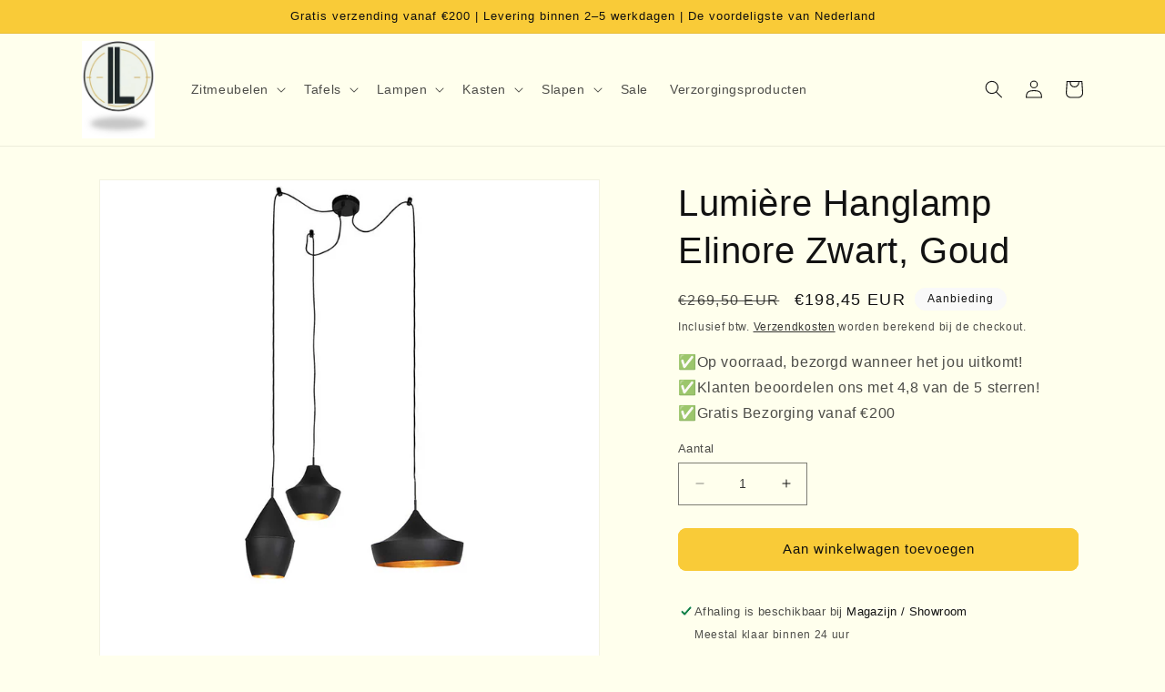

--- FILE ---
content_type: text/html; charset=utf-8
request_url: https://www.lumiereliving.nl/products/lumiere-hanglamp-elinore-zwart-goud
body_size: 40144
content:
<!doctype html>
<html class="no-js" lang="nl">
  <head>
    <script>
window.dataLayer = window.dataLayer || [];
window.dataLayer.push({

userType: "visitor",
customer: {
id: "",
lastOrder: "",
orderCount: "",
totalSpent: "",
tags: ""
},

});
</script>
  <!-- Google Tag Manager -->
<script>(function(w,d,s,l,i){w[l]=w[l]||[];w[l].push({'gtm.start':
new Date().getTime(),event:'gtm.js'});var f=d.getElementsByTagName(s)[0],
j=d.createElement(s),dl=l!='dataLayer'?'&l='+l:'';j.async=true;j.src=
'https://www.googletagmanager.com/gtm.js?id='+i+dl;f.parentNode.insertBefore(j,f);
})(window,document,'script','dataLayer','GTM-NPFQDNW');</script>
<!-- End Google Tag Manager -->
    <meta charset="utf-8">
    <meta http-equiv="X-UA-Compatible" content="IE=edge">
    <meta name="viewport" content="width=device-width,initial-scale=1">
    <meta name="theme-color" content="">
    <link rel="canonical" href="https://www.lumiereliving.nl/products/lumiere-hanglamp-elinore-zwart-goud">
    <link rel="preconnect" href="https://cdn.shopify.com" crossorigin>

  <meta name="p:domain_verify" content="39097b79c81adf89d33b0b16261ac616"/><link rel="icon" type="https://cdn.shopify.com/s/files/1/0556/2099/3365/files/PhotoRoom_20230323_101725_AM.png?v=1679563097" href="//www.lumiereliving.nl/cdn/shop/files/Lumiere_Logo_jpeg.jpg?crop=center&height=32&v=1701436437&width=32"><title>
      Lumière Hanglamp Elinore Zwart, Goud
 &ndash; Lumière Living</title>

    
      <meta name="description" content="Deze prachtige Hanglamp Voelt zich thuis binnen ieder interieur! De Hanglamp is zorgvuldig samengesteld door kwalitatieve materialen en dit is terug te zien in het eindproduct!  Dus wanneer u opzoek bent naar een eyecatcher die nog jaren meegaat is dit iets voor u! Hebben wij uw aandacht getrokken met deze prachtige la">
    

    

<meta property="og:site_name" content="Lumière Living">
<meta property="og:url" content="https://www.lumiereliving.nl/products/lumiere-hanglamp-elinore-zwart-goud">
<meta property="og:title" content="Lumière Hanglamp Elinore Zwart, Goud">
<meta property="og:type" content="product">
<meta property="og:description" content="Deze prachtige Hanglamp Voelt zich thuis binnen ieder interieur! De Hanglamp is zorgvuldig samengesteld door kwalitatieve materialen en dit is terug te zien in het eindproduct!  Dus wanneer u opzoek bent naar een eyecatcher die nog jaren meegaat is dit iets voor u! Hebben wij uw aandacht getrokken met deze prachtige la"><meta property="og:image" content="http://www.lumiereliving.nl/cdn/shop/products/1397_97276_0.jpg?v=1677950372">
  <meta property="og:image:secure_url" content="https://www.lumiereliving.nl/cdn/shop/products/1397_97276_0.jpg?v=1677950372">
  <meta property="og:image:width" content="800">
  <meta property="og:image:height" content="800"><meta property="og:price:amount" content="198,45">
  <meta property="og:price:currency" content="EUR"><meta name="twitter:card" content="summary_large_image">
<meta name="twitter:title" content="Lumière Hanglamp Elinore Zwart, Goud">
<meta name="twitter:description" content="Deze prachtige Hanglamp Voelt zich thuis binnen ieder interieur! De Hanglamp is zorgvuldig samengesteld door kwalitatieve materialen en dit is terug te zien in het eindproduct!  Dus wanneer u opzoek bent naar een eyecatcher die nog jaren meegaat is dit iets voor u! Hebben wij uw aandacht getrokken met deze prachtige la">


    <script src="//www.lumiereliving.nl/cdn/shop/t/9/assets/constants.js?v=165488195745554878101731588972" defer="defer"></script>
    <script src="//www.lumiereliving.nl/cdn/shop/t/9/assets/pubsub.js?v=2921868252632587581731588972" defer="defer"></script>
    <script src="//www.lumiereliving.nl/cdn/shop/t/9/assets/global.js?v=85297797553816670871731588972" defer="defer"></script>
    <script>window.performance && window.performance.mark && window.performance.mark('shopify.content_for_header.start');</script><meta name="google-site-verification" content="N49_fRrXlsClSlxlb3SgQJRHQGtcoZ-uidFgDZYxCO4">
<meta name="facebook-domain-verification" content="3i3mdfvvpoifrsplbq37ptl2fat39o">
<meta id="shopify-digital-wallet" name="shopify-digital-wallet" content="/55620993365/digital_wallets/dialog">
<meta name="shopify-checkout-api-token" content="10bf4dffaacb6ab8a42c8715f309d211">
<meta id="in-context-paypal-metadata" data-shop-id="55620993365" data-venmo-supported="false" data-environment="production" data-locale="nl_NL" data-paypal-v4="true" data-currency="EUR">
<link rel="alternate" hreflang="x-default" href="https://www.lumiereliving.nl/products/lumiere-hanglamp-elinore-zwart-goud">
<link rel="alternate" hreflang="nl" href="https://www.lumiereliving.nl/products/lumiere-hanglamp-elinore-zwart-goud">
<link rel="alternate" hreflang="en" href="https://www.lumiereliving.nl/en/products/lumiere-hanglamp-elinore-zwart-goud">
<link rel="alternate" hreflang="es" href="https://www.lumiereliving.nl/es/products/lumiere-hanglamp-elinore-zwart-goud">
<link rel="alternate" hreflang="pt" href="https://www.lumiereliving.nl/pt/products/lumiere-hanglamp-elinore-zwart-goud">
<link rel="alternate" hreflang="fr" href="https://www.lumiereliving.nl/fr/products/lumiere-hanglamp-elinore-zwart-goud">
<link rel="alternate" hreflang="it" href="https://www.lumiereliving.nl/it/products/lumiere-hanglamp-elinore-zwart-goud">
<link rel="alternate" hreflang="lb" href="https://www.lumiereliving.nl/lb/products/lumiere-hanglamp-elinore-zwart-goud">
<link rel="alternate" type="application/json+oembed" href="https://www.lumiereliving.nl/products/lumiere-hanglamp-elinore-zwart-goud.oembed">
<script async="async" src="/checkouts/internal/preloads.js?locale=nl-NL"></script>
<link rel="preconnect" href="https://shop.app" crossorigin="anonymous">
<script async="async" src="https://shop.app/checkouts/internal/preloads.js?locale=nl-NL&shop_id=55620993365" crossorigin="anonymous"></script>
<script id="apple-pay-shop-capabilities" type="application/json">{"shopId":55620993365,"countryCode":"NL","currencyCode":"EUR","merchantCapabilities":["supports3DS"],"merchantId":"gid:\/\/shopify\/Shop\/55620993365","merchantName":"Lumière Living","requiredBillingContactFields":["postalAddress","email"],"requiredShippingContactFields":["postalAddress","email"],"shippingType":"shipping","supportedNetworks":["visa","maestro","masterCard","amex"],"total":{"type":"pending","label":"Lumière Living","amount":"1.00"},"shopifyPaymentsEnabled":true,"supportsSubscriptions":true}</script>
<script id="shopify-features" type="application/json">{"accessToken":"10bf4dffaacb6ab8a42c8715f309d211","betas":["rich-media-storefront-analytics"],"domain":"www.lumiereliving.nl","predictiveSearch":true,"shopId":55620993365,"locale":"nl"}</script>
<script>var Shopify = Shopify || {};
Shopify.shop = "wsql.myshopify.com";
Shopify.locale = "nl";
Shopify.currency = {"active":"EUR","rate":"1.0"};
Shopify.country = "NL";
Shopify.theme = {"name":"Kopie van NEW THEME","id":174950318421,"schema_name":"Dawn","schema_version":"8.0.0","theme_store_id":887,"role":"main"};
Shopify.theme.handle = "null";
Shopify.theme.style = {"id":null,"handle":null};
Shopify.cdnHost = "www.lumiereliving.nl/cdn";
Shopify.routes = Shopify.routes || {};
Shopify.routes.root = "/";</script>
<script type="module">!function(o){(o.Shopify=o.Shopify||{}).modules=!0}(window);</script>
<script>!function(o){function n(){var o=[];function n(){o.push(Array.prototype.slice.apply(arguments))}return n.q=o,n}var t=o.Shopify=o.Shopify||{};t.loadFeatures=n(),t.autoloadFeatures=n()}(window);</script>
<script>
  window.ShopifyPay = window.ShopifyPay || {};
  window.ShopifyPay.apiHost = "shop.app\/pay";
  window.ShopifyPay.redirectState = null;
</script>
<script id="shop-js-analytics" type="application/json">{"pageType":"product"}</script>
<script defer="defer" async type="module" src="//www.lumiereliving.nl/cdn/shopifycloud/shop-js/modules/v2/client.init-shop-cart-sync_CwGft62q.nl.esm.js"></script>
<script defer="defer" async type="module" src="//www.lumiereliving.nl/cdn/shopifycloud/shop-js/modules/v2/chunk.common_BAeYDmFP.esm.js"></script>
<script defer="defer" async type="module" src="//www.lumiereliving.nl/cdn/shopifycloud/shop-js/modules/v2/chunk.modal_B9qqLDBC.esm.js"></script>
<script type="module">
  await import("//www.lumiereliving.nl/cdn/shopifycloud/shop-js/modules/v2/client.init-shop-cart-sync_CwGft62q.nl.esm.js");
await import("//www.lumiereliving.nl/cdn/shopifycloud/shop-js/modules/v2/chunk.common_BAeYDmFP.esm.js");
await import("//www.lumiereliving.nl/cdn/shopifycloud/shop-js/modules/v2/chunk.modal_B9qqLDBC.esm.js");

  window.Shopify.SignInWithShop?.initShopCartSync?.({"fedCMEnabled":true,"windoidEnabled":true});

</script>
<script>
  window.Shopify = window.Shopify || {};
  if (!window.Shopify.featureAssets) window.Shopify.featureAssets = {};
  window.Shopify.featureAssets['shop-js'] = {"shop-cart-sync":["modules/v2/client.shop-cart-sync_DYxNzuQz.nl.esm.js","modules/v2/chunk.common_BAeYDmFP.esm.js","modules/v2/chunk.modal_B9qqLDBC.esm.js"],"init-fed-cm":["modules/v2/client.init-fed-cm_CjDsDcAw.nl.esm.js","modules/v2/chunk.common_BAeYDmFP.esm.js","modules/v2/chunk.modal_B9qqLDBC.esm.js"],"shop-cash-offers":["modules/v2/client.shop-cash-offers_ClkbB2SN.nl.esm.js","modules/v2/chunk.common_BAeYDmFP.esm.js","modules/v2/chunk.modal_B9qqLDBC.esm.js"],"shop-login-button":["modules/v2/client.shop-login-button_WLp3fA_k.nl.esm.js","modules/v2/chunk.common_BAeYDmFP.esm.js","modules/v2/chunk.modal_B9qqLDBC.esm.js"],"pay-button":["modules/v2/client.pay-button_CMzcDx7A.nl.esm.js","modules/v2/chunk.common_BAeYDmFP.esm.js","modules/v2/chunk.modal_B9qqLDBC.esm.js"],"shop-button":["modules/v2/client.shop-button_C5HrfeZa.nl.esm.js","modules/v2/chunk.common_BAeYDmFP.esm.js","modules/v2/chunk.modal_B9qqLDBC.esm.js"],"avatar":["modules/v2/client.avatar_BTnouDA3.nl.esm.js"],"init-windoid":["modules/v2/client.init-windoid_BPUgzmVN.nl.esm.js","modules/v2/chunk.common_BAeYDmFP.esm.js","modules/v2/chunk.modal_B9qqLDBC.esm.js"],"init-shop-for-new-customer-accounts":["modules/v2/client.init-shop-for-new-customer-accounts_C_53TFWp.nl.esm.js","modules/v2/client.shop-login-button_WLp3fA_k.nl.esm.js","modules/v2/chunk.common_BAeYDmFP.esm.js","modules/v2/chunk.modal_B9qqLDBC.esm.js"],"init-shop-email-lookup-coordinator":["modules/v2/client.init-shop-email-lookup-coordinator_BuZJWlrC.nl.esm.js","modules/v2/chunk.common_BAeYDmFP.esm.js","modules/v2/chunk.modal_B9qqLDBC.esm.js"],"init-shop-cart-sync":["modules/v2/client.init-shop-cart-sync_CwGft62q.nl.esm.js","modules/v2/chunk.common_BAeYDmFP.esm.js","modules/v2/chunk.modal_B9qqLDBC.esm.js"],"shop-toast-manager":["modules/v2/client.shop-toast-manager_3XRE_uEZ.nl.esm.js","modules/v2/chunk.common_BAeYDmFP.esm.js","modules/v2/chunk.modal_B9qqLDBC.esm.js"],"init-customer-accounts":["modules/v2/client.init-customer-accounts_DmSKRkZb.nl.esm.js","modules/v2/client.shop-login-button_WLp3fA_k.nl.esm.js","modules/v2/chunk.common_BAeYDmFP.esm.js","modules/v2/chunk.modal_B9qqLDBC.esm.js"],"init-customer-accounts-sign-up":["modules/v2/client.init-customer-accounts-sign-up_CeYkBAph.nl.esm.js","modules/v2/client.shop-login-button_WLp3fA_k.nl.esm.js","modules/v2/chunk.common_BAeYDmFP.esm.js","modules/v2/chunk.modal_B9qqLDBC.esm.js"],"shop-follow-button":["modules/v2/client.shop-follow-button_EFIbvYjS.nl.esm.js","modules/v2/chunk.common_BAeYDmFP.esm.js","modules/v2/chunk.modal_B9qqLDBC.esm.js"],"checkout-modal":["modules/v2/client.checkout-modal_D8HUqXhX.nl.esm.js","modules/v2/chunk.common_BAeYDmFP.esm.js","modules/v2/chunk.modal_B9qqLDBC.esm.js"],"shop-login":["modules/v2/client.shop-login_BUSqPzuV.nl.esm.js","modules/v2/chunk.common_BAeYDmFP.esm.js","modules/v2/chunk.modal_B9qqLDBC.esm.js"],"lead-capture":["modules/v2/client.lead-capture_CFcRSnZi.nl.esm.js","modules/v2/chunk.common_BAeYDmFP.esm.js","modules/v2/chunk.modal_B9qqLDBC.esm.js"],"payment-terms":["modules/v2/client.payment-terms_DBKgFsWx.nl.esm.js","modules/v2/chunk.common_BAeYDmFP.esm.js","modules/v2/chunk.modal_B9qqLDBC.esm.js"]};
</script>
<script>(function() {
  var isLoaded = false;
  function asyncLoad() {
    if (isLoaded) return;
    isLoaded = true;
    var urls = ["\/\/shopify.privy.com\/widget.js?shop=wsql.myshopify.com","\/\/cdn.shopify.com\/proxy\/feb7a3e88cf03279e7da143c3fffdc3b3fd3ac3f2e009d999bd8c4c0b08644aa\/storage.googleapis.com\/adnabu-shopify\/online-store\/4578774e6f1548d4b72ad8891715147890.min.js?shop=wsql.myshopify.com\u0026sp-cache-control=cHVibGljLCBtYXgtYWdlPTkwMA"];
    for (var i = 0; i < urls.length; i++) {
      var s = document.createElement('script');
      s.type = 'text/javascript';
      s.async = true;
      s.src = urls[i];
      var x = document.getElementsByTagName('script')[0];
      x.parentNode.insertBefore(s, x);
    }
  };
  if(window.attachEvent) {
    window.attachEvent('onload', asyncLoad);
  } else {
    window.addEventListener('load', asyncLoad, false);
  }
})();</script>
<script id="__st">var __st={"a":55620993365,"offset":3600,"reqid":"1ca55abc-cc90-4a20-8920-193c791c3d28-1769037571","pageurl":"www.lumiereliving.nl\/products\/lumiere-hanglamp-elinore-zwart-goud","u":"e924db153771","p":"product","rtyp":"product","rid":8197862130005};</script>
<script>window.ShopifyPaypalV4VisibilityTracking = true;</script>
<script id="captcha-bootstrap">!function(){'use strict';const t='contact',e='account',n='new_comment',o=[[t,t],['blogs',n],['comments',n],[t,'customer']],c=[[e,'customer_login'],[e,'guest_login'],[e,'recover_customer_password'],[e,'create_customer']],r=t=>t.map((([t,e])=>`form[action*='/${t}']:not([data-nocaptcha='true']) input[name='form_type'][value='${e}']`)).join(','),a=t=>()=>t?[...document.querySelectorAll(t)].map((t=>t.form)):[];function s(){const t=[...o],e=r(t);return a(e)}const i='password',u='form_key',d=['recaptcha-v3-token','g-recaptcha-response','h-captcha-response',i],f=()=>{try{return window.sessionStorage}catch{return}},m='__shopify_v',_=t=>t.elements[u];function p(t,e,n=!1){try{const o=window.sessionStorage,c=JSON.parse(o.getItem(e)),{data:r}=function(t){const{data:e,action:n}=t;return t[m]||n?{data:e,action:n}:{data:t,action:n}}(c);for(const[e,n]of Object.entries(r))t.elements[e]&&(t.elements[e].value=n);n&&o.removeItem(e)}catch(o){console.error('form repopulation failed',{error:o})}}const l='form_type',E='cptcha';function T(t){t.dataset[E]=!0}const w=window,h=w.document,L='Shopify',v='ce_forms',y='captcha';let A=!1;((t,e)=>{const n=(g='f06e6c50-85a8-45c8-87d0-21a2b65856fe',I='https://cdn.shopify.com/shopifycloud/storefront-forms-hcaptcha/ce_storefront_forms_captcha_hcaptcha.v1.5.2.iife.js',D={infoText:'Beschermd door hCaptcha',privacyText:'Privacy',termsText:'Voorwaarden'},(t,e,n)=>{const o=w[L][v],c=o.bindForm;if(c)return c(t,g,e,D).then(n);var r;o.q.push([[t,g,e,D],n]),r=I,A||(h.body.append(Object.assign(h.createElement('script'),{id:'captcha-provider',async:!0,src:r})),A=!0)});var g,I,D;w[L]=w[L]||{},w[L][v]=w[L][v]||{},w[L][v].q=[],w[L][y]=w[L][y]||{},w[L][y].protect=function(t,e){n(t,void 0,e),T(t)},Object.freeze(w[L][y]),function(t,e,n,w,h,L){const[v,y,A,g]=function(t,e,n){const i=e?o:[],u=t?c:[],d=[...i,...u],f=r(d),m=r(i),_=r(d.filter((([t,e])=>n.includes(e))));return[a(f),a(m),a(_),s()]}(w,h,L),I=t=>{const e=t.target;return e instanceof HTMLFormElement?e:e&&e.form},D=t=>v().includes(t);t.addEventListener('submit',(t=>{const e=I(t);if(!e)return;const n=D(e)&&!e.dataset.hcaptchaBound&&!e.dataset.recaptchaBound,o=_(e),c=g().includes(e)&&(!o||!o.value);(n||c)&&t.preventDefault(),c&&!n&&(function(t){try{if(!f())return;!function(t){const e=f();if(!e)return;const n=_(t);if(!n)return;const o=n.value;o&&e.removeItem(o)}(t);const e=Array.from(Array(32),(()=>Math.random().toString(36)[2])).join('');!function(t,e){_(t)||t.append(Object.assign(document.createElement('input'),{type:'hidden',name:u})),t.elements[u].value=e}(t,e),function(t,e){const n=f();if(!n)return;const o=[...t.querySelectorAll(`input[type='${i}']`)].map((({name:t})=>t)),c=[...d,...o],r={};for(const[a,s]of new FormData(t).entries())c.includes(a)||(r[a]=s);n.setItem(e,JSON.stringify({[m]:1,action:t.action,data:r}))}(t,e)}catch(e){console.error('failed to persist form',e)}}(e),e.submit())}));const S=(t,e)=>{t&&!t.dataset[E]&&(n(t,e.some((e=>e===t))),T(t))};for(const o of['focusin','change'])t.addEventListener(o,(t=>{const e=I(t);D(e)&&S(e,y())}));const B=e.get('form_key'),M=e.get(l),P=B&&M;t.addEventListener('DOMContentLoaded',(()=>{const t=y();if(P)for(const e of t)e.elements[l].value===M&&p(e,B);[...new Set([...A(),...v().filter((t=>'true'===t.dataset.shopifyCaptcha))])].forEach((e=>S(e,t)))}))}(h,new URLSearchParams(w.location.search),n,t,e,['guest_login'])})(!0,!0)}();</script>
<script integrity="sha256-4kQ18oKyAcykRKYeNunJcIwy7WH5gtpwJnB7kiuLZ1E=" data-source-attribution="shopify.loadfeatures" defer="defer" src="//www.lumiereliving.nl/cdn/shopifycloud/storefront/assets/storefront/load_feature-a0a9edcb.js" crossorigin="anonymous"></script>
<script crossorigin="anonymous" defer="defer" src="//www.lumiereliving.nl/cdn/shopifycloud/storefront/assets/shopify_pay/storefront-65b4c6d7.js?v=20250812"></script>
<script data-source-attribution="shopify.dynamic_checkout.dynamic.init">var Shopify=Shopify||{};Shopify.PaymentButton=Shopify.PaymentButton||{isStorefrontPortableWallets:!0,init:function(){window.Shopify.PaymentButton.init=function(){};var t=document.createElement("script");t.src="https://www.lumiereliving.nl/cdn/shopifycloud/portable-wallets/latest/portable-wallets.nl.js",t.type="module",document.head.appendChild(t)}};
</script>
<script data-source-attribution="shopify.dynamic_checkout.buyer_consent">
  function portableWalletsHideBuyerConsent(e){var t=document.getElementById("shopify-buyer-consent"),n=document.getElementById("shopify-subscription-policy-button");t&&n&&(t.classList.add("hidden"),t.setAttribute("aria-hidden","true"),n.removeEventListener("click",e))}function portableWalletsShowBuyerConsent(e){var t=document.getElementById("shopify-buyer-consent"),n=document.getElementById("shopify-subscription-policy-button");t&&n&&(t.classList.remove("hidden"),t.removeAttribute("aria-hidden"),n.addEventListener("click",e))}window.Shopify?.PaymentButton&&(window.Shopify.PaymentButton.hideBuyerConsent=portableWalletsHideBuyerConsent,window.Shopify.PaymentButton.showBuyerConsent=portableWalletsShowBuyerConsent);
</script>
<script data-source-attribution="shopify.dynamic_checkout.cart.bootstrap">document.addEventListener("DOMContentLoaded",(function(){function t(){return document.querySelector("shopify-accelerated-checkout-cart, shopify-accelerated-checkout")}if(t())Shopify.PaymentButton.init();else{new MutationObserver((function(e,n){t()&&(Shopify.PaymentButton.init(),n.disconnect())})).observe(document.body,{childList:!0,subtree:!0})}}));
</script>
<link id="shopify-accelerated-checkout-styles" rel="stylesheet" media="screen" href="https://www.lumiereliving.nl/cdn/shopifycloud/portable-wallets/latest/accelerated-checkout-backwards-compat.css" crossorigin="anonymous">
<style id="shopify-accelerated-checkout-cart">
        #shopify-buyer-consent {
  margin-top: 1em;
  display: inline-block;
  width: 100%;
}

#shopify-buyer-consent.hidden {
  display: none;
}

#shopify-subscription-policy-button {
  background: none;
  border: none;
  padding: 0;
  text-decoration: underline;
  font-size: inherit;
  cursor: pointer;
}

#shopify-subscription-policy-button::before {
  box-shadow: none;
}

      </style>
<script id="sections-script" data-sections="header,footer" defer="defer" src="//www.lumiereliving.nl/cdn/shop/t/9/compiled_assets/scripts.js?v=927"></script>
<script>window.performance && window.performance.mark && window.performance.mark('shopify.content_for_header.end');</script>


    <style data-shopify>
      
      
      
      
      

      :root {
        --font-body-family: "system_ui", -apple-system, 'Segoe UI', Roboto, 'Helvetica Neue', 'Noto Sans', 'Liberation Sans', Arial, sans-serif, 'Apple Color Emoji', 'Segoe UI Emoji', 'Segoe UI Symbol', 'Noto Color Emoji';
        --font-body-style: normal;
        --font-body-weight: 400;
        --font-body-weight-bold: 700;

        --font-heading-family: "system_ui", -apple-system, 'Segoe UI', Roboto, 'Helvetica Neue', 'Noto Sans', 'Liberation Sans', Arial, sans-serif, 'Apple Color Emoji', 'Segoe UI Emoji', 'Segoe UI Symbol', 'Noto Color Emoji';
        --font-heading-style: normal;
        --font-heading-weight: 400;

        --font-body-scale: 1.0;
        --font-heading-scale: 1.0;

        --color-base-text: 18, 18, 18;
        --color-shadow: 18, 18, 18;
        --color-base-background-1: 255, 255, 237;
        --color-base-background-2: 255, 255, 255;
        --color-base-solid-button-labels: 15, 15, 15;
        --color-base-outline-button-labels: 18, 18, 18;
        --color-base-accent-1: 249, 203, 56;
        --color-base-accent-2: 249, 249, 249;
        --payment-terms-background-color: #ffffed;

        --gradient-base-background-1: #ffffed;
        --gradient-base-background-2: #ffffff;
        --gradient-base-accent-1: #f9cb38;
        --gradient-base-accent-2: #f9f9f9;

        --media-padding: px;
        --media-border-opacity: 0.05;
        --media-border-width: 1px;
        --media-radius: 0px;
        --media-shadow-opacity: 0.0;
        --media-shadow-horizontal-offset: 0px;
        --media-shadow-vertical-offset: 0px;
        --media-shadow-blur-radius: 5px;
        --media-shadow-visible: 0;

        --page-width: 120rem;
        --page-width-margin: 0rem;

        --product-card-image-padding: 0.0rem;
        --product-card-corner-radius: 0.0rem;
        --product-card-text-alignment: left;
        --product-card-border-width: 0.0rem;
        --product-card-border-opacity: 0.1;
        --product-card-shadow-opacity: 0.0;
        --product-card-shadow-visible: 0;
        --product-card-shadow-horizontal-offset: 0.0rem;
        --product-card-shadow-vertical-offset: 0.4rem;
        --product-card-shadow-blur-radius: 0.5rem;

        --collection-card-image-padding: 0.0rem;
        --collection-card-corner-radius: 0.0rem;
        --collection-card-text-alignment: left;
        --collection-card-border-width: 0.0rem;
        --collection-card-border-opacity: 0.1;
        --collection-card-shadow-opacity: 0.0;
        --collection-card-shadow-visible: 0;
        --collection-card-shadow-horizontal-offset: 0.0rem;
        --collection-card-shadow-vertical-offset: 0.4rem;
        --collection-card-shadow-blur-radius: 0.5rem;

        --blog-card-image-padding: 0.0rem;
        --blog-card-corner-radius: 0.0rem;
        --blog-card-text-alignment: left;
        --blog-card-border-width: 0.0rem;
        --blog-card-border-opacity: 0.1;
        --blog-card-shadow-opacity: 0.0;
        --blog-card-shadow-visible: 0;
        --blog-card-shadow-horizontal-offset: 0.0rem;
        --blog-card-shadow-vertical-offset: 0.4rem;
        --blog-card-shadow-blur-radius: 0.5rem;

        --badge-corner-radius: 4.0rem;

        --popup-border-width: 1px;
        --popup-border-opacity: 0.1;
        --popup-corner-radius: 0px;
        --popup-shadow-opacity: 0.0;
        --popup-shadow-horizontal-offset: 0px;
        --popup-shadow-vertical-offset: 4px;
        --popup-shadow-blur-radius: 5px;

        --drawer-border-width: 0px;
        --drawer-border-opacity: 0.1;
        --drawer-shadow-opacity: 0.0;
        --drawer-shadow-horizontal-offset: 0px;
        --drawer-shadow-vertical-offset: 4px;
        --drawer-shadow-blur-radius: 5px;

        --spacing-sections-desktop: 0px;
        --spacing-sections-mobile: 0px;

        --grid-desktop-vertical-spacing: 8px;
        --grid-desktop-horizontal-spacing: 36px;
        --grid-mobile-vertical-spacing: 4px;
        --grid-mobile-horizontal-spacing: 18px;

        --text-boxes-border-opacity: 0.1;
        --text-boxes-border-width: 0px;
        --text-boxes-radius: 0px;
        --text-boxes-shadow-opacity: 0.0;
        --text-boxes-shadow-visible: 0;
        --text-boxes-shadow-horizontal-offset: 0px;
        --text-boxes-shadow-vertical-offset: 4px;
        --text-boxes-shadow-blur-radius: 5px;

        --buttons-radius: 8px;
        --buttons-radius-outset: 9px;
        --buttons-border-width: 1px;
        --buttons-border-opacity: 1.0;
        --buttons-shadow-opacity: 0.0;
        --buttons-shadow-visible: 0;
        --buttons-shadow-horizontal-offset: 0px;
        --buttons-shadow-vertical-offset: 4px;
        --buttons-shadow-blur-radius: 5px;
        --buttons-border-offset: 0.3px;

        --inputs-radius: 0px;
        --inputs-border-width: 1px;
        --inputs-border-opacity: 0.55;
        --inputs-shadow-opacity: 0.0;
        --inputs-shadow-horizontal-offset: 0px;
        --inputs-margin-offset: 0px;
        --inputs-shadow-vertical-offset: 2px;
        --inputs-shadow-blur-radius: 5px;
        --inputs-radius-outset: 0px;

        --variant-pills-radius: 40px;
        --variant-pills-border-width: 1px;
        --variant-pills-border-opacity: 0.55;
        --variant-pills-shadow-opacity: 0.0;
        --variant-pills-shadow-horizontal-offset: 0px;
        --variant-pills-shadow-vertical-offset: 4px;
        --variant-pills-shadow-blur-radius: 5px;
      }

      *,
      *::before,
      *::after {
        box-sizing: inherit;
      }

      html {
        box-sizing: border-box;
        font-size: calc(var(--font-body-scale) * 62.5%);
        height: 100%;
      }

      body {
        display: grid;
        grid-template-rows: auto auto 1fr auto;
        grid-template-columns: 100%;
        min-height: 100%;
        margin: 0;
        font-size: 1.5rem;
        letter-spacing: 0.06rem;
        line-height: calc(1 + 0.8 / var(--font-body-scale));
        font-family: var(--font-body-family);
        font-style: var(--font-body-style);
        font-weight: var(--font-body-weight);
      }

      @media screen and (min-width: 750px) {
        body {
          font-size: 1.6rem;
        }
      }
    </style>

    <link href="//www.lumiereliving.nl/cdn/shop/t/9/assets/base.css?v=32628527554014434861732104044" rel="stylesheet" type="text/css" media="all" />
<link rel="stylesheet" href="//www.lumiereliving.nl/cdn/shop/t/9/assets/component-predictive-search.css?v=85913294783299393391731588972" media="print" onload="this.media='all'"><script>document.documentElement.className = document.documentElement.className.replace('no-js', 'js');
    if (Shopify.designMode) {
      document.documentElement.classList.add('shopify-design-mode');
    }
    </script>
  <!-- BEGIN app block: shopify://apps/transcy/blocks/switcher_embed_block/bce4f1c0-c18c-43b0-b0b2-a1aefaa44573 --><!-- BEGIN app snippet: fa_translate_core --><script>
    (function () {
        console.log("transcy ignore convert TC value",typeof transcy_ignoreConvertPrice != "undefined");
        
        function addMoneyTag(mutations, observer) {
            let currencyCookie = getCookieCore("transcy_currency");
            
            let shopifyCurrencyRegex = buildXPathQuery(
                window.ShopifyTC.shopifyCurrency.price_currency
            );
            let currencyRegex = buildCurrencyRegex(window.ShopifyTC.shopifyCurrency.price_currency)
            let tempTranscy = document.evaluate(shopifyCurrencyRegex, document, null, XPathResult.ORDERED_NODE_SNAPSHOT_TYPE, null);
            for (let iTranscy = 0; iTranscy < tempTranscy.snapshotLength; iTranscy++) {
                let elTranscy = tempTranscy.snapshotItem(iTranscy);
                if (elTranscy.innerHTML &&
                !elTranscy.classList.contains('transcy-money') && (typeof transcy_ignoreConvertPrice == "undefined" ||
                !transcy_ignoreConvertPrice?.some(className => elTranscy.classList?.contains(className))) && elTranscy?.childNodes?.length == 1) {
                    if (!window.ShopifyTC?.shopifyCurrency?.price_currency || currencyCookie == window.ShopifyTC?.currency?.active || !currencyCookie) {
                        addClassIfNotExists(elTranscy, 'notranslate');
                        continue;
                    }

                    elTranscy.classList.add('transcy-money');
                    let innerHTML = replaceMatches(elTranscy?.textContent, currencyRegex);
                    elTranscy.innerHTML = innerHTML;
                    if (!innerHTML.includes("tc-money")) {
                        addClassIfNotExists(elTranscy, 'notranslate');
                    }
                } 
                if (elTranscy.classList.contains('transcy-money') && !elTranscy?.innerHTML?.includes("tc-money")) {
                    addClassIfNotExists(elTranscy, 'notranslate');
                }
            }
        }
    
        function logChangesTranscy(mutations, observer) {
            const xpathQuery = `
                //*[text()[contains(.,"•tc")]] |
                //*[text()[contains(.,"tc")]] |
                //*[text()[contains(.,"transcy")]] |
                //textarea[@placeholder[contains(.,"transcy")]] |
                //textarea[@placeholder[contains(.,"tc")]] |
                //select[@placeholder[contains(.,"transcy")]] |
                //select[@placeholder[contains(.,"tc")]] |
                //input[@placeholder[contains(.,"tc")]] |
                //input[@value[contains(.,"tc")]] |
                //input[@value[contains(.,"transcy")]] |
                //*[text()[contains(.,"TC")]] |
                //textarea[@placeholder[contains(.,"TC")]] |
                //select[@placeholder[contains(.,"TC")]] |
                //input[@placeholder[contains(.,"TC")]] |
                //input[@value[contains(.,"TC")]]
            `;
            let tempTranscy = document.evaluate(xpathQuery, document, null, XPathResult.ORDERED_NODE_SNAPSHOT_TYPE, null);
            for (let iTranscy = 0; iTranscy < tempTranscy.snapshotLength; iTranscy++) {
                let elTranscy = tempTranscy.snapshotItem(iTranscy);
                let innerHtmlTranscy = elTranscy?.innerHTML ? elTranscy.innerHTML : "";
                if (innerHtmlTranscy && !["SCRIPT", "LINK", "STYLE"].includes(elTranscy.nodeName)) {
                    const textToReplace = [
                        '&lt;•tc&gt;', '&lt;/•tc&gt;', '&lt;tc&gt;', '&lt;/tc&gt;',
                        '&lt;transcy&gt;', '&lt;/transcy&gt;', '&amp;lt;tc&amp;gt;',
                        '&amp;lt;/tc&amp;gt;', '&lt;TRANSCY&gt;', '&lt;/TRANSCY&gt;',
                        '&lt;TC&gt;', '&lt;/TC&gt;'
                    ];
                    let containsTag = textToReplace.some(tag => innerHtmlTranscy.includes(tag));
                    if (containsTag) {
                        textToReplace.forEach(tag => {
                            innerHtmlTranscy = innerHtmlTranscy.replaceAll(tag, '');
                        });
                        elTranscy.innerHTML = innerHtmlTranscy;
                        elTranscy.setAttribute('translate', 'no');
                    }
    
                    const tagsToReplace = ['<•tc>', '</•tc>', '<tc>', '</tc>', '<transcy>', '</transcy>', '<TC>', '</TC>', '<TRANSCY>', '</TRANSCY>'];
                    if (tagsToReplace.some(tag => innerHtmlTranscy.includes(tag))) {
                        innerHtmlTranscy = innerHtmlTranscy.replace(/<(|\/)transcy>|<(|\/)tc>|<(|\/)•tc>/gi, "");
                        elTranscy.innerHTML = innerHtmlTranscy;
                        elTranscy.setAttribute('translate', 'no');
                    }
                }
                if (["INPUT"].includes(elTranscy.nodeName)) {
                    let valueInputTranscy = elTranscy.value.replaceAll("&lt;tc&gt;", "").replaceAll("&lt;/tc&gt;", "").replace(/<(|\/)transcy>|<(|\/)tc>/gi, "");
                    elTranscy.value = valueInputTranscy
                }
    
                if (["INPUT", "SELECT", "TEXTAREA"].includes(elTranscy.nodeName)) {
                    elTranscy.placeholder = elTranscy.placeholder.replaceAll("&lt;tc&gt;", "").replaceAll("&lt;/tc&gt;", "").replace(/<(|\/)transcy>|<(|\/)tc>/gi, "");
                }
            }
            addMoneyTag(mutations, observer)
        }
        const observerOptionsTranscy = {
            subtree: true,
            childList: true
        };
        const observerTranscy = new MutationObserver(logChangesTranscy);
        observerTranscy.observe(document.documentElement, observerOptionsTranscy);
    })();

    const addClassIfNotExists = (element, className) => {
        if (!element.classList.contains(className)) {
            element.classList.add(className);
        }
    };
    
    const replaceMatches = (content, currencyRegex) => {
        let arrCurrencies = content.match(currencyRegex);
    
        if (arrCurrencies?.length && content === arrCurrencies[0]) {
            return content;
        }
        return (
            arrCurrencies?.reduce((string, oldVal, index) => {
                const hasSpaceBefore = string.match(new RegExp(`\\s${oldVal}`));
                const hasSpaceAfter = string.match(new RegExp(`${oldVal}\\s`));
                let eleCurrencyConvert = `<tc-money translate="no">${arrCurrencies[index]}</tc-money>`;
                if (hasSpaceBefore) eleCurrencyConvert = ` ${eleCurrencyConvert}`;
                if (hasSpaceAfter) eleCurrencyConvert = `${eleCurrencyConvert} `;
                if (string.includes("tc-money")) {
                    return string;
                }
                return string?.replaceAll(oldVal, eleCurrencyConvert);
            }, content) || content
        );
        return result;
    };
    
    const unwrapCurrencySpan = (text) => {
        return text.replace(/<span[^>]*>(.*?)<\/span>/gi, "$1");
    };

    const getSymbolsAndCodes = (text)=>{
        let numberPattern = "\\d+(?:[.,]\\d+)*(?:[.,]\\d+)?(?:\\s?\\d+)?"; // Chỉ tối đa 1 khoảng trắng
        let textWithoutCurrencySpan = unwrapCurrencySpan(text);
        let symbolsAndCodes = textWithoutCurrencySpan
            .trim()
            .replace(new RegExp(numberPattern, "g"), "")
            .split(/\s+/) // Loại bỏ khoảng trắng dư thừa
            .filter((el) => el);

        if (!Array.isArray(symbolsAndCodes) || symbolsAndCodes.length === 0) {
            throw new Error("symbolsAndCodes must be a non-empty array.");
        }

        return symbolsAndCodes;
    }
    
    const buildCurrencyRegex = (text) => {
       let symbolsAndCodes = getSymbolsAndCodes(text)
       let patterns = createCurrencyRegex(symbolsAndCodes)

       return new RegExp(`(${patterns.join("|")})`, "g");
    };

    const createCurrencyRegex = (symbolsAndCodes)=>{
        const escape = (str) => str.replace(/[-/\\^$*+?.()|[\]{}]/g, "\\$&");
        const [s1, s2] = [escape(symbolsAndCodes[0]), escape(symbolsAndCodes[1] || "")];
        const space = "\\s?";
        const numberPattern = "\\d+(?:[.,]\\d+)*(?:[.,]\\d+)?(?:\\s?\\d+)?"; 
        const patterns = [];
        if (s1 && s2) {
            patterns.push(
                `${s1}${space}${numberPattern}${space}${s2}`,
                `${s2}${space}${numberPattern}${space}${s1}`,
                `${s2}${space}${s1}${space}${numberPattern}`,
                `${s1}${space}${s2}${space}${numberPattern}`
            );
        }
        if (s1) {
            patterns.push(`${s1}${space}${numberPattern}`);
            patterns.push(`${numberPattern}${space}${s1}`);
        }

        if (s2) {
            patterns.push(`${s2}${space}${numberPattern}`);
            patterns.push(`${numberPattern}${space}${s2}`);
        }
        return patterns;
    }
    
    const getCookieCore = function (name) {
        var nameEQ = name + "=";
        var ca = document.cookie.split(';');
        for (var i = 0; i < ca.length; i++) {
            var c = ca[i];
            while (c.charAt(0) == ' ') c = c.substring(1, c.length);
            if (c.indexOf(nameEQ) == 0) return c.substring(nameEQ.length, c.length);
        }
        return null;
    };
    
    const buildXPathQuery = (text) => {
        let numberPattern = "\\d+(?:[.,]\\d+)*"; // Bỏ `matches()`
        let symbolAndCodes = text.replace(/<span[^>]*>(.*?)<\/span>/gi, "$1")
            .trim()
            .replace(new RegExp(numberPattern, "g"), "")
            .split(" ")
            ?.filter((el) => el);
    
        if (!symbolAndCodes || !Array.isArray(symbolAndCodes) || symbolAndCodes.length === 0) {
            throw new Error("symbolAndCodes must be a non-empty array.");
        }
    
        // Escape ký tự đặc biệt trong XPath
        const escapeXPath = (str) => str.replace(/(["'])/g, "\\$1");
    
        // Danh sách thẻ HTML cần tìm
        const allowedTags = ["div", "span", "p", "strong", "b", "h1", "h2", "h3", "h4", "h5", "h6", "td", "li", "font", "dd", 'a', 'font', 's'];
    
        // Tạo điều kiện contains() cho từng symbol hoặc code
        const conditions = symbolAndCodes
            .map((symbol) =>
                `(contains(text(), "${escapeXPath(symbol)}") and (contains(text(), "0") or contains(text(), "1") or contains(text(), "2") or contains(text(), "3") or contains(text(), "4") or contains(text(), "5") or contains(text(), "6") or contains(text(), "7") or contains(text(), "8") or contains(text(), "9")) )`
            )
            .join(" or ");
    
        // Tạo XPath Query (Chỉ tìm trong các thẻ HTML, không tìm trong input)
        const xpathQuery = allowedTags
            .map((tag) => `//${tag}[${conditions}]`)
            .join(" | ");
    
        return xpathQuery;
    };
    
    window.ShopifyTC = {};
    ShopifyTC.shop = "www.lumiereliving.nl";
    ShopifyTC.locale = "nl";
    ShopifyTC.currency = {"active":"EUR", "rate":""};
    ShopifyTC.country = "NL";
    ShopifyTC.designMode = false;
    ShopifyTC.theme = {};
    ShopifyTC.cdnHost = "";
    ShopifyTC.routes = {};
    ShopifyTC.routes.root = "/";
    ShopifyTC.store_id = 55620993365;
    ShopifyTC.page_type = "product";
    ShopifyTC.resource_id = "";
    ShopifyTC.resource_description = "";
    ShopifyTC.market_id = 48431169877;
    switch (ShopifyTC.page_type) {
        case "product":
            ShopifyTC.resource_id = 8197862130005;
            ShopifyTC.resource_description = "\u003cbr\u003e\u003cp\u003eDeze prachtige Hanglamp Voelt zich thuis binnen ieder interieur! De Hanglamp is zorgvuldig samengesteld door kwalitatieve materialen en dit is terug te zien in het eindproduct!  Dus wanneer u opzoek bent naar een eyecatcher die nog jaren meegaat is dit iets voor u! Hebben wij uw aandacht getrokken met deze prachtige lamp en bent u benieuwd naar meer praktische informatie? Neem dan een kijkje bij de productspecificaties!\u003c\/p\u003e"
            break;
        case "article":
            ShopifyTC.resource_id = null;
            ShopifyTC.resource_description = null
            break;
        case "blog":
            ShopifyTC.resource_id = null;
            break;
        case "collection":
            ShopifyTC.resource_id = null;
            ShopifyTC.resource_description = null
            break;
        case "policy":
            ShopifyTC.resource_id = null;
            ShopifyTC.resource_description = null
            break;
        case "page":
            ShopifyTC.resource_id = null;
            ShopifyTC.resource_description = null
            break;
        default:
            break;
    }

    window.ShopifyTC.shopifyCurrency={
        "price": `0,01`,
        "price_currency": `€0,01 EUR`,
        "currency": `EUR`
    }


    if(typeof(transcy_appEmbed) == 'undefined'){
        transcy_switcherVersion = "1750709480";
        transcy_productMediaVersion = "";
        transcy_collectionMediaVersion = "";
        transcy_otherMediaVersion = "";
        transcy_productId = "8197862130005";
        transcy_shopName = "Lumière Living";
        transcy_currenciesPaymentPublish = [];
        transcy_curencyDefault = "EUR";transcy_currenciesPaymentPublish.push("CZK");transcy_currenciesPaymentPublish.push("DKK");transcy_currenciesPaymentPublish.push("EUR");transcy_currenciesPaymentPublish.push("HUF");transcy_currenciesPaymentPublish.push("PLN");transcy_currenciesPaymentPublish.push("RON");transcy_currenciesPaymentPublish.push("SEK");
        transcy_shopifyLocales = [{"shop_locale":{"locale":"nl","enabled":true,"primary":true,"published":true}},{"shop_locale":{"locale":"en","enabled":true,"primary":false,"published":true}},{"shop_locale":{"locale":"es","enabled":true,"primary":false,"published":true}},{"shop_locale":{"locale":"pt-BR","enabled":true,"primary":false,"published":true}},{"shop_locale":{"locale":"fr","enabled":true,"primary":false,"published":true}},{"shop_locale":{"locale":"it","enabled":true,"primary":false,"published":true}},{"shop_locale":{"locale":"lb","enabled":true,"primary":false,"published":true}}];
        transcy_moneyFormat = "€{{amount_with_comma_separator}}";

        function domLoadedTranscy () {
            let cdnScriptTC = typeof(transcy_cdn) != 'undefined' ? (transcy_cdn+'/transcy.js') : "https://cdn.shopify.com/extensions/019bbfa6-be8b-7e64-b8d4-927a6591272a/transcy-294/assets/transcy.js";
            let cdnLinkTC = typeof(transcy_cdn) != 'undefined' ? (transcy_cdn+'/transcy.css') :  "https://cdn.shopify.com/extensions/019bbfa6-be8b-7e64-b8d4-927a6591272a/transcy-294/assets/transcy.css";
            let scriptTC = document.createElement('script');
            scriptTC.type = 'text/javascript';
            scriptTC.defer = true;
            scriptTC.src = cdnScriptTC;
            scriptTC.id = "transcy-script";
            document.head.appendChild(scriptTC);

            let linkTC = document.createElement('link');
            linkTC.rel = 'stylesheet'; 
            linkTC.type = 'text/css';
            linkTC.href = cdnLinkTC;
            linkTC.id = "transcy-style";
            document.head.appendChild(linkTC); 
        }


        if (document.readyState === 'interactive' || document.readyState === 'complete') {
            domLoadedTranscy();
        } else {
            document.addEventListener("DOMContentLoaded", function () {
                domLoadedTranscy();
            });
        }
    }
</script>
<!-- END app snippet -->


<!-- END app block --><link href="https://monorail-edge.shopifysvc.com" rel="dns-prefetch">
<script>(function(){if ("sendBeacon" in navigator && "performance" in window) {try {var session_token_from_headers = performance.getEntriesByType('navigation')[0].serverTiming.find(x => x.name == '_s').description;} catch {var session_token_from_headers = undefined;}var session_cookie_matches = document.cookie.match(/_shopify_s=([^;]*)/);var session_token_from_cookie = session_cookie_matches && session_cookie_matches.length === 2 ? session_cookie_matches[1] : "";var session_token = session_token_from_headers || session_token_from_cookie || "";function handle_abandonment_event(e) {var entries = performance.getEntries().filter(function(entry) {return /monorail-edge.shopifysvc.com/.test(entry.name);});if (!window.abandonment_tracked && entries.length === 0) {window.abandonment_tracked = true;var currentMs = Date.now();var navigation_start = performance.timing.navigationStart;var payload = {shop_id: 55620993365,url: window.location.href,navigation_start,duration: currentMs - navigation_start,session_token,page_type: "product"};window.navigator.sendBeacon("https://monorail-edge.shopifysvc.com/v1/produce", JSON.stringify({schema_id: "online_store_buyer_site_abandonment/1.1",payload: payload,metadata: {event_created_at_ms: currentMs,event_sent_at_ms: currentMs}}));}}window.addEventListener('pagehide', handle_abandonment_event);}}());</script>
<script id="web-pixels-manager-setup">(function e(e,d,r,n,o){if(void 0===o&&(o={}),!Boolean(null===(a=null===(i=window.Shopify)||void 0===i?void 0:i.analytics)||void 0===a?void 0:a.replayQueue)){var i,a;window.Shopify=window.Shopify||{};var t=window.Shopify;t.analytics=t.analytics||{};var s=t.analytics;s.replayQueue=[],s.publish=function(e,d,r){return s.replayQueue.push([e,d,r]),!0};try{self.performance.mark("wpm:start")}catch(e){}var l=function(){var e={modern:/Edge?\/(1{2}[4-9]|1[2-9]\d|[2-9]\d{2}|\d{4,})\.\d+(\.\d+|)|Firefox\/(1{2}[4-9]|1[2-9]\d|[2-9]\d{2}|\d{4,})\.\d+(\.\d+|)|Chrom(ium|e)\/(9{2}|\d{3,})\.\d+(\.\d+|)|(Maci|X1{2}).+ Version\/(15\.\d+|(1[6-9]|[2-9]\d|\d{3,})\.\d+)([,.]\d+|)( \(\w+\)|)( Mobile\/\w+|) Safari\/|Chrome.+OPR\/(9{2}|\d{3,})\.\d+\.\d+|(CPU[ +]OS|iPhone[ +]OS|CPU[ +]iPhone|CPU IPhone OS|CPU iPad OS)[ +]+(15[._]\d+|(1[6-9]|[2-9]\d|\d{3,})[._]\d+)([._]\d+|)|Android:?[ /-](13[3-9]|1[4-9]\d|[2-9]\d{2}|\d{4,})(\.\d+|)(\.\d+|)|Android.+Firefox\/(13[5-9]|1[4-9]\d|[2-9]\d{2}|\d{4,})\.\d+(\.\d+|)|Android.+Chrom(ium|e)\/(13[3-9]|1[4-9]\d|[2-9]\d{2}|\d{4,})\.\d+(\.\d+|)|SamsungBrowser\/([2-9]\d|\d{3,})\.\d+/,legacy:/Edge?\/(1[6-9]|[2-9]\d|\d{3,})\.\d+(\.\d+|)|Firefox\/(5[4-9]|[6-9]\d|\d{3,})\.\d+(\.\d+|)|Chrom(ium|e)\/(5[1-9]|[6-9]\d|\d{3,})\.\d+(\.\d+|)([\d.]+$|.*Safari\/(?![\d.]+ Edge\/[\d.]+$))|(Maci|X1{2}).+ Version\/(10\.\d+|(1[1-9]|[2-9]\d|\d{3,})\.\d+)([,.]\d+|)( \(\w+\)|)( Mobile\/\w+|) Safari\/|Chrome.+OPR\/(3[89]|[4-9]\d|\d{3,})\.\d+\.\d+|(CPU[ +]OS|iPhone[ +]OS|CPU[ +]iPhone|CPU IPhone OS|CPU iPad OS)[ +]+(10[._]\d+|(1[1-9]|[2-9]\d|\d{3,})[._]\d+)([._]\d+|)|Android:?[ /-](13[3-9]|1[4-9]\d|[2-9]\d{2}|\d{4,})(\.\d+|)(\.\d+|)|Mobile Safari.+OPR\/([89]\d|\d{3,})\.\d+\.\d+|Android.+Firefox\/(13[5-9]|1[4-9]\d|[2-9]\d{2}|\d{4,})\.\d+(\.\d+|)|Android.+Chrom(ium|e)\/(13[3-9]|1[4-9]\d|[2-9]\d{2}|\d{4,})\.\d+(\.\d+|)|Android.+(UC? ?Browser|UCWEB|U3)[ /]?(15\.([5-9]|\d{2,})|(1[6-9]|[2-9]\d|\d{3,})\.\d+)\.\d+|SamsungBrowser\/(5\.\d+|([6-9]|\d{2,})\.\d+)|Android.+MQ{2}Browser\/(14(\.(9|\d{2,})|)|(1[5-9]|[2-9]\d|\d{3,})(\.\d+|))(\.\d+|)|K[Aa][Ii]OS\/(3\.\d+|([4-9]|\d{2,})\.\d+)(\.\d+|)/},d=e.modern,r=e.legacy,n=navigator.userAgent;return n.match(d)?"modern":n.match(r)?"legacy":"unknown"}(),u="modern"===l?"modern":"legacy",c=(null!=n?n:{modern:"",legacy:""})[u],f=function(e){return[e.baseUrl,"/wpm","/b",e.hashVersion,"modern"===e.buildTarget?"m":"l",".js"].join("")}({baseUrl:d,hashVersion:r,buildTarget:u}),m=function(e){var d=e.version,r=e.bundleTarget,n=e.surface,o=e.pageUrl,i=e.monorailEndpoint;return{emit:function(e){var a=e.status,t=e.errorMsg,s=(new Date).getTime(),l=JSON.stringify({metadata:{event_sent_at_ms:s},events:[{schema_id:"web_pixels_manager_load/3.1",payload:{version:d,bundle_target:r,page_url:o,status:a,surface:n,error_msg:t},metadata:{event_created_at_ms:s}}]});if(!i)return console&&console.warn&&console.warn("[Web Pixels Manager] No Monorail endpoint provided, skipping logging."),!1;try{return self.navigator.sendBeacon.bind(self.navigator)(i,l)}catch(e){}var u=new XMLHttpRequest;try{return u.open("POST",i,!0),u.setRequestHeader("Content-Type","text/plain"),u.send(l),!0}catch(e){return console&&console.warn&&console.warn("[Web Pixels Manager] Got an unhandled error while logging to Monorail."),!1}}}}({version:r,bundleTarget:l,surface:e.surface,pageUrl:self.location.href,monorailEndpoint:e.monorailEndpoint});try{o.browserTarget=l,function(e){var d=e.src,r=e.async,n=void 0===r||r,o=e.onload,i=e.onerror,a=e.sri,t=e.scriptDataAttributes,s=void 0===t?{}:t,l=document.createElement("script"),u=document.querySelector("head"),c=document.querySelector("body");if(l.async=n,l.src=d,a&&(l.integrity=a,l.crossOrigin="anonymous"),s)for(var f in s)if(Object.prototype.hasOwnProperty.call(s,f))try{l.dataset[f]=s[f]}catch(e){}if(o&&l.addEventListener("load",o),i&&l.addEventListener("error",i),u)u.appendChild(l);else{if(!c)throw new Error("Did not find a head or body element to append the script");c.appendChild(l)}}({src:f,async:!0,onload:function(){if(!function(){var e,d;return Boolean(null===(d=null===(e=window.Shopify)||void 0===e?void 0:e.analytics)||void 0===d?void 0:d.initialized)}()){var d=window.webPixelsManager.init(e)||void 0;if(d){var r=window.Shopify.analytics;r.replayQueue.forEach((function(e){var r=e[0],n=e[1],o=e[2];d.publishCustomEvent(r,n,o)})),r.replayQueue=[],r.publish=d.publishCustomEvent,r.visitor=d.visitor,r.initialized=!0}}},onerror:function(){return m.emit({status:"failed",errorMsg:"".concat(f," has failed to load")})},sri:function(e){var d=/^sha384-[A-Za-z0-9+/=]+$/;return"string"==typeof e&&d.test(e)}(c)?c:"",scriptDataAttributes:o}),m.emit({status:"loading"})}catch(e){m.emit({status:"failed",errorMsg:(null==e?void 0:e.message)||"Unknown error"})}}})({shopId: 55620993365,storefrontBaseUrl: "https://www.lumiereliving.nl",extensionsBaseUrl: "https://extensions.shopifycdn.com/cdn/shopifycloud/web-pixels-manager",monorailEndpoint: "https://monorail-edge.shopifysvc.com/unstable/produce_batch",surface: "storefront-renderer",enabledBetaFlags: ["2dca8a86"],webPixelsConfigList: [{"id":"1487012181","configuration":"{\"pixel_id\":\"1807149040089908\",\"pixel_type\":\"facebook_pixel\"}","eventPayloadVersion":"v1","runtimeContext":"OPEN","scriptVersion":"ca16bc87fe92b6042fbaa3acc2fbdaa6","type":"APP","apiClientId":2329312,"privacyPurposes":["ANALYTICS","MARKETING","SALE_OF_DATA"],"dataSharingAdjustments":{"protectedCustomerApprovalScopes":["read_customer_address","read_customer_email","read_customer_name","read_customer_personal_data","read_customer_phone"]}},{"id":"962036053","configuration":"{\"config\":\"{\\\"google_tag_ids\\\":[\\\"G-HM37PNGR99\\\",\\\"GT-PL3S2HL\\\"],\\\"target_country\\\":\\\"NL\\\",\\\"gtag_events\\\":[{\\\"type\\\":\\\"search\\\",\\\"action_label\\\":\\\"G-HM37PNGR99\\\"},{\\\"type\\\":\\\"begin_checkout\\\",\\\"action_label\\\":\\\"G-HM37PNGR99\\\"},{\\\"type\\\":\\\"view_item\\\",\\\"action_label\\\":[\\\"G-HM37PNGR99\\\",\\\"MC-Q2NVNJXMTN\\\"]},{\\\"type\\\":\\\"purchase\\\",\\\"action_label\\\":[\\\"G-HM37PNGR99\\\",\\\"MC-Q2NVNJXMTN\\\"]},{\\\"type\\\":\\\"page_view\\\",\\\"action_label\\\":[\\\"G-HM37PNGR99\\\",\\\"MC-Q2NVNJXMTN\\\"]},{\\\"type\\\":\\\"add_payment_info\\\",\\\"action_label\\\":\\\"G-HM37PNGR99\\\"},{\\\"type\\\":\\\"add_to_cart\\\",\\\"action_label\\\":\\\"G-HM37PNGR99\\\"}],\\\"enable_monitoring_mode\\\":false}\"}","eventPayloadVersion":"v1","runtimeContext":"OPEN","scriptVersion":"b2a88bafab3e21179ed38636efcd8a93","type":"APP","apiClientId":1780363,"privacyPurposes":[],"dataSharingAdjustments":{"protectedCustomerApprovalScopes":["read_customer_address","read_customer_email","read_customer_name","read_customer_personal_data","read_customer_phone"]}},{"id":"172097877","configuration":"{\"tagID\":\"2614479386373\"}","eventPayloadVersion":"v1","runtimeContext":"STRICT","scriptVersion":"18031546ee651571ed29edbe71a3550b","type":"APP","apiClientId":3009811,"privacyPurposes":["ANALYTICS","MARKETING","SALE_OF_DATA"],"dataSharingAdjustments":{"protectedCustomerApprovalScopes":["read_customer_address","read_customer_email","read_customer_name","read_customer_personal_data","read_customer_phone"]}},{"id":"shopify-app-pixel","configuration":"{}","eventPayloadVersion":"v1","runtimeContext":"STRICT","scriptVersion":"0450","apiClientId":"shopify-pixel","type":"APP","privacyPurposes":["ANALYTICS","MARKETING"]},{"id":"shopify-custom-pixel","eventPayloadVersion":"v1","runtimeContext":"LAX","scriptVersion":"0450","apiClientId":"shopify-pixel","type":"CUSTOM","privacyPurposes":["ANALYTICS","MARKETING"]}],isMerchantRequest: false,initData: {"shop":{"name":"Lumière Living","paymentSettings":{"currencyCode":"EUR"},"myshopifyDomain":"wsql.myshopify.com","countryCode":"NL","storefrontUrl":"https:\/\/www.lumiereliving.nl"},"customer":null,"cart":null,"checkout":null,"productVariants":[{"price":{"amount":198.45,"currencyCode":"EUR"},"product":{"title":"Lumière Hanglamp Elinore Zwart, Goud","vendor":"Lumière verlichting","id":"8197862130005","untranslatedTitle":"Lumière Hanglamp Elinore Zwart, Goud","url":"\/products\/lumiere-hanglamp-elinore-zwart-goud","type":""},"id":"44866762867029","image":{"src":"\/\/www.lumiereliving.nl\/cdn\/shop\/products\/1397_97276_0.jpg?v=1677950372"},"sku":"QAZ97276","title":"Default Title","untranslatedTitle":"Default Title"}],"purchasingCompany":null},},"https://www.lumiereliving.nl/cdn","fcfee988w5aeb613cpc8e4bc33m6693e112",{"modern":"","legacy":""},{"shopId":"55620993365","storefrontBaseUrl":"https:\/\/www.lumiereliving.nl","extensionBaseUrl":"https:\/\/extensions.shopifycdn.com\/cdn\/shopifycloud\/web-pixels-manager","surface":"storefront-renderer","enabledBetaFlags":"[\"2dca8a86\"]","isMerchantRequest":"false","hashVersion":"fcfee988w5aeb613cpc8e4bc33m6693e112","publish":"custom","events":"[[\"page_viewed\",{}],[\"product_viewed\",{\"productVariant\":{\"price\":{\"amount\":198.45,\"currencyCode\":\"EUR\"},\"product\":{\"title\":\"Lumière Hanglamp Elinore Zwart, Goud\",\"vendor\":\"Lumière verlichting\",\"id\":\"8197862130005\",\"untranslatedTitle\":\"Lumière Hanglamp Elinore Zwart, Goud\",\"url\":\"\/products\/lumiere-hanglamp-elinore-zwart-goud\",\"type\":\"\"},\"id\":\"44866762867029\",\"image\":{\"src\":\"\/\/www.lumiereliving.nl\/cdn\/shop\/products\/1397_97276_0.jpg?v=1677950372\"},\"sku\":\"QAZ97276\",\"title\":\"Default Title\",\"untranslatedTitle\":\"Default Title\"}}]]"});</script><script>
  window.ShopifyAnalytics = window.ShopifyAnalytics || {};
  window.ShopifyAnalytics.meta = window.ShopifyAnalytics.meta || {};
  window.ShopifyAnalytics.meta.currency = 'EUR';
  var meta = {"product":{"id":8197862130005,"gid":"gid:\/\/shopify\/Product\/8197862130005","vendor":"Lumière verlichting","type":"","handle":"lumiere-hanglamp-elinore-zwart-goud","variants":[{"id":44866762867029,"price":19845,"name":"Lumière Hanglamp Elinore Zwart, Goud","public_title":null,"sku":"QAZ97276"}],"remote":false},"page":{"pageType":"product","resourceType":"product","resourceId":8197862130005,"requestId":"1ca55abc-cc90-4a20-8920-193c791c3d28-1769037571"}};
  for (var attr in meta) {
    window.ShopifyAnalytics.meta[attr] = meta[attr];
  }
</script>
<script class="analytics">
  (function () {
    var customDocumentWrite = function(content) {
      var jquery = null;

      if (window.jQuery) {
        jquery = window.jQuery;
      } else if (window.Checkout && window.Checkout.$) {
        jquery = window.Checkout.$;
      }

      if (jquery) {
        jquery('body').append(content);
      }
    };

    var hasLoggedConversion = function(token) {
      if (token) {
        return document.cookie.indexOf('loggedConversion=' + token) !== -1;
      }
      return false;
    }

    var setCookieIfConversion = function(token) {
      if (token) {
        var twoMonthsFromNow = new Date(Date.now());
        twoMonthsFromNow.setMonth(twoMonthsFromNow.getMonth() + 2);

        document.cookie = 'loggedConversion=' + token + '; expires=' + twoMonthsFromNow;
      }
    }

    var trekkie = window.ShopifyAnalytics.lib = window.trekkie = window.trekkie || [];
    if (trekkie.integrations) {
      return;
    }
    trekkie.methods = [
      'identify',
      'page',
      'ready',
      'track',
      'trackForm',
      'trackLink'
    ];
    trekkie.factory = function(method) {
      return function() {
        var args = Array.prototype.slice.call(arguments);
        args.unshift(method);
        trekkie.push(args);
        return trekkie;
      };
    };
    for (var i = 0; i < trekkie.methods.length; i++) {
      var key = trekkie.methods[i];
      trekkie[key] = trekkie.factory(key);
    }
    trekkie.load = function(config) {
      trekkie.config = config || {};
      trekkie.config.initialDocumentCookie = document.cookie;
      var first = document.getElementsByTagName('script')[0];
      var script = document.createElement('script');
      script.type = 'text/javascript';
      script.onerror = function(e) {
        var scriptFallback = document.createElement('script');
        scriptFallback.type = 'text/javascript';
        scriptFallback.onerror = function(error) {
                var Monorail = {
      produce: function produce(monorailDomain, schemaId, payload) {
        var currentMs = new Date().getTime();
        var event = {
          schema_id: schemaId,
          payload: payload,
          metadata: {
            event_created_at_ms: currentMs,
            event_sent_at_ms: currentMs
          }
        };
        return Monorail.sendRequest("https://" + monorailDomain + "/v1/produce", JSON.stringify(event));
      },
      sendRequest: function sendRequest(endpointUrl, payload) {
        // Try the sendBeacon API
        if (window && window.navigator && typeof window.navigator.sendBeacon === 'function' && typeof window.Blob === 'function' && !Monorail.isIos12()) {
          var blobData = new window.Blob([payload], {
            type: 'text/plain'
          });

          if (window.navigator.sendBeacon(endpointUrl, blobData)) {
            return true;
          } // sendBeacon was not successful

        } // XHR beacon

        var xhr = new XMLHttpRequest();

        try {
          xhr.open('POST', endpointUrl);
          xhr.setRequestHeader('Content-Type', 'text/plain');
          xhr.send(payload);
        } catch (e) {
          console.log(e);
        }

        return false;
      },
      isIos12: function isIos12() {
        return window.navigator.userAgent.lastIndexOf('iPhone; CPU iPhone OS 12_') !== -1 || window.navigator.userAgent.lastIndexOf('iPad; CPU OS 12_') !== -1;
      }
    };
    Monorail.produce('monorail-edge.shopifysvc.com',
      'trekkie_storefront_load_errors/1.1',
      {shop_id: 55620993365,
      theme_id: 174950318421,
      app_name: "storefront",
      context_url: window.location.href,
      source_url: "//www.lumiereliving.nl/cdn/s/trekkie.storefront.9615f8e10e499e09ff0451d383e936edfcfbbf47.min.js"});

        };
        scriptFallback.async = true;
        scriptFallback.src = '//www.lumiereliving.nl/cdn/s/trekkie.storefront.9615f8e10e499e09ff0451d383e936edfcfbbf47.min.js';
        first.parentNode.insertBefore(scriptFallback, first);
      };
      script.async = true;
      script.src = '//www.lumiereliving.nl/cdn/s/trekkie.storefront.9615f8e10e499e09ff0451d383e936edfcfbbf47.min.js';
      first.parentNode.insertBefore(script, first);
    };
    trekkie.load(
      {"Trekkie":{"appName":"storefront","development":false,"defaultAttributes":{"shopId":55620993365,"isMerchantRequest":null,"themeId":174950318421,"themeCityHash":"4902708778477279386","contentLanguage":"nl","currency":"EUR","eventMetadataId":"d2b09dd1-bca7-44cf-8746-43127e34a949"},"isServerSideCookieWritingEnabled":true,"monorailRegion":"shop_domain","enabledBetaFlags":["65f19447"]},"Session Attribution":{},"S2S":{"facebookCapiEnabled":true,"source":"trekkie-storefront-renderer","apiClientId":580111}}
    );

    var loaded = false;
    trekkie.ready(function() {
      if (loaded) return;
      loaded = true;

      window.ShopifyAnalytics.lib = window.trekkie;

      var originalDocumentWrite = document.write;
      document.write = customDocumentWrite;
      try { window.ShopifyAnalytics.merchantGoogleAnalytics.call(this); } catch(error) {};
      document.write = originalDocumentWrite;

      window.ShopifyAnalytics.lib.page(null,{"pageType":"product","resourceType":"product","resourceId":8197862130005,"requestId":"1ca55abc-cc90-4a20-8920-193c791c3d28-1769037571","shopifyEmitted":true});

      var match = window.location.pathname.match(/checkouts\/(.+)\/(thank_you|post_purchase)/)
      var token = match? match[1]: undefined;
      if (!hasLoggedConversion(token)) {
        setCookieIfConversion(token);
        window.ShopifyAnalytics.lib.track("Viewed Product",{"currency":"EUR","variantId":44866762867029,"productId":8197862130005,"productGid":"gid:\/\/shopify\/Product\/8197862130005","name":"Lumière Hanglamp Elinore Zwart, Goud","price":"198.45","sku":"QAZ97276","brand":"Lumière verlichting","variant":null,"category":"","nonInteraction":true,"remote":false},undefined,undefined,{"shopifyEmitted":true});
      window.ShopifyAnalytics.lib.track("monorail:\/\/trekkie_storefront_viewed_product\/1.1",{"currency":"EUR","variantId":44866762867029,"productId":8197862130005,"productGid":"gid:\/\/shopify\/Product\/8197862130005","name":"Lumière Hanglamp Elinore Zwart, Goud","price":"198.45","sku":"QAZ97276","brand":"Lumière verlichting","variant":null,"category":"","nonInteraction":true,"remote":false,"referer":"https:\/\/www.lumiereliving.nl\/products\/lumiere-hanglamp-elinore-zwart-goud"});
      }
    });


        var eventsListenerScript = document.createElement('script');
        eventsListenerScript.async = true;
        eventsListenerScript.src = "//www.lumiereliving.nl/cdn/shopifycloud/storefront/assets/shop_events_listener-3da45d37.js";
        document.getElementsByTagName('head')[0].appendChild(eventsListenerScript);

})();</script>
<script
  defer
  src="https://www.lumiereliving.nl/cdn/shopifycloud/perf-kit/shopify-perf-kit-3.0.4.min.js"
  data-application="storefront-renderer"
  data-shop-id="55620993365"
  data-render-region="gcp-us-east1"
  data-page-type="product"
  data-theme-instance-id="174950318421"
  data-theme-name="Dawn"
  data-theme-version="8.0.0"
  data-monorail-region="shop_domain"
  data-resource-timing-sampling-rate="10"
  data-shs="true"
  data-shs-beacon="true"
  data-shs-export-with-fetch="true"
  data-shs-logs-sample-rate="1"
  data-shs-beacon-endpoint="https://www.lumiereliving.nl/api/collect"
></script>
</head>

  <body class="gradient">
    <a class="skip-to-content-link button visually-hidden" href="#MainContent">
      Meteen naar de content
    </a>
<!-- Google Tag Manager (noscript) -->
<noscript><iframe src="https://www.googletagmanager.com/ns.html?id=GTM-NPFQDNW"
height="0" width="0" style="display:none;visibility:hidden"></iframe></noscript>
<!-- End Google Tag Manager (noscript) --><!-- BEGIN sections: header-group -->
<div id="shopify-section-sections--24058972176725__announcement-bar" class="shopify-section shopify-section-group-header-group announcement-bar-section"><div class="announcement-bar color-accent-1 gradient" role="region" aria-label="Aankondiging" ><div class="page-width">
                <p class="announcement-bar__message center h5">
                  <span>Gratis verzending vanaf €200 | Levering binnen 2–5 werkdagen | De voordeligste van Nederland</span></p>
              </div></div>
</div><div id="shopify-section-sections--24058972176725__header" class="shopify-section shopify-section-group-header-group section-header"><link rel="stylesheet" href="//www.lumiereliving.nl/cdn/shop/t/9/assets/component-list-menu.css?v=151968516119678728991731588972" media="print" onload="this.media='all'">
<link rel="stylesheet" href="//www.lumiereliving.nl/cdn/shop/t/9/assets/component-search.css?v=184225813856820874251731588972" media="print" onload="this.media='all'">
<link rel="stylesheet" href="//www.lumiereliving.nl/cdn/shop/t/9/assets/component-menu-drawer.css?v=182311192829367774911731588972" media="print" onload="this.media='all'">
<link rel="stylesheet" href="//www.lumiereliving.nl/cdn/shop/t/9/assets/component-cart-notification.css?v=137625604348931474661731588972" media="print" onload="this.media='all'">
<link rel="stylesheet" href="//www.lumiereliving.nl/cdn/shop/t/9/assets/component-cart-items.css?v=23917223812499722491731588972" media="print" onload="this.media='all'"><link rel="stylesheet" href="//www.lumiereliving.nl/cdn/shop/t/9/assets/component-price.css?v=65402837579211014041731588972" media="print" onload="this.media='all'">
  <link rel="stylesheet" href="//www.lumiereliving.nl/cdn/shop/t/9/assets/component-loading-overlay.css?v=167310470843593579841731588972" media="print" onload="this.media='all'"><link rel="stylesheet" href="//www.lumiereliving.nl/cdn/shop/t/9/assets/component-mega-menu.css?v=106454108107686398031731588972" media="print" onload="this.media='all'">
  <noscript><link href="//www.lumiereliving.nl/cdn/shop/t/9/assets/component-mega-menu.css?v=106454108107686398031731588972" rel="stylesheet" type="text/css" media="all" /></noscript><noscript><link href="//www.lumiereliving.nl/cdn/shop/t/9/assets/component-list-menu.css?v=151968516119678728991731588972" rel="stylesheet" type="text/css" media="all" /></noscript>
<noscript><link href="//www.lumiereliving.nl/cdn/shop/t/9/assets/component-search.css?v=184225813856820874251731588972" rel="stylesheet" type="text/css" media="all" /></noscript>
<noscript><link href="//www.lumiereliving.nl/cdn/shop/t/9/assets/component-menu-drawer.css?v=182311192829367774911731588972" rel="stylesheet" type="text/css" media="all" /></noscript>
<noscript><link href="//www.lumiereliving.nl/cdn/shop/t/9/assets/component-cart-notification.css?v=137625604348931474661731588972" rel="stylesheet" type="text/css" media="all" /></noscript>
<noscript><link href="//www.lumiereliving.nl/cdn/shop/t/9/assets/component-cart-items.css?v=23917223812499722491731588972" rel="stylesheet" type="text/css" media="all" /></noscript>

<style>
  header-drawer {
    justify-self: start;
    margin-left: -1.2rem;
  }

  .header__heading-logo {
    max-width: 80px;
  }@media screen and (min-width: 990px) {
    header-drawer {
      display: none;
    }
  }

  .menu-drawer-container {
    display: flex;
  }

  .list-menu {
    list-style: none;
    padding: 0;
    margin: 0;
  }

  .list-menu--inline {
    display: inline-flex;
    flex-wrap: wrap;
  }

  summary.list-menu__item {
    padding-right: 2.7rem;
  }

  .list-menu__item {
    display: flex;
    align-items: center;
    line-height: calc(1 + 0.3 / var(--font-body-scale));
  }

  .list-menu__item--link {
    text-decoration: none;
    padding-bottom: 1rem;
    padding-top: 1rem;
    line-height: calc(1 + 0.8 / var(--font-body-scale));
  }

  @media screen and (min-width: 750px) {
    .list-menu__item--link {
      padding-bottom: 0.5rem;
      padding-top: 0.5rem;
    }
  }
</style><style data-shopify>.header {
    padding-top: 0px;
    padding-bottom: 0px;
  }

  .section-header {
    position: sticky; /* This is for fixing a Safari z-index issue. PR #2147 */
    margin-bottom: 18px;
  }

  @media screen and (min-width: 750px) {
    .section-header {
      margin-bottom: 24px;
    }
  }

  @media screen and (min-width: 990px) {
    .header {
      padding-top: 0px;
      padding-bottom: 0px;
    }
  }</style><script src="//www.lumiereliving.nl/cdn/shop/t/9/assets/details-disclosure.js?v=153497636716254413831731588972" defer="defer"></script>
<script src="//www.lumiereliving.nl/cdn/shop/t/9/assets/details-modal.js?v=4511761896672669691731588972" defer="defer"></script>
<script src="//www.lumiereliving.nl/cdn/shop/t/9/assets/cart-notification.js?v=160453272920806432391731588972" defer="defer"></script>
<script src="//www.lumiereliving.nl/cdn/shop/t/9/assets/search-form.js?v=113639710312857635801731588972" defer="defer"></script><svg xmlns="http://www.w3.org/2000/svg" class="hidden">
  <symbol id="icon-search" viewbox="0 0 18 19" fill="none">
    <path fill-rule="evenodd" clip-rule="evenodd" d="M11.03 11.68A5.784 5.784 0 112.85 3.5a5.784 5.784 0 018.18 8.18zm.26 1.12a6.78 6.78 0 11.72-.7l5.4 5.4a.5.5 0 11-.71.7l-5.41-5.4z" fill="currentColor"/>
  </symbol>

  <symbol id="icon-reset" class="icon icon-close"  fill="none" viewBox="0 0 18 18" stroke="currentColor">
    <circle r="8.5" cy="9" cx="9" stroke-opacity="0.2"/>
    <path d="M6.82972 6.82915L1.17193 1.17097" stroke-linecap="round" stroke-linejoin="round" transform="translate(5 5)"/>
    <path d="M1.22896 6.88502L6.77288 1.11523" stroke-linecap="round" stroke-linejoin="round" transform="translate(5 5)"/>
  </symbol>

  <symbol id="icon-close" class="icon icon-close" fill="none" viewBox="0 0 18 17">
    <path d="M.865 15.978a.5.5 0 00.707.707l7.433-7.431 7.579 7.282a.501.501 0 00.846-.37.5.5 0 00-.153-.351L9.712 8.546l7.417-7.416a.5.5 0 10-.707-.708L8.991 7.853 1.413.573a.5.5 0 10-.693.72l7.563 7.268-7.418 7.417z" fill="currentColor">
  </symbol>
</svg>
<sticky-header data-sticky-type="on-scroll-up" class="header-wrapper color-background-1 gradient header-wrapper--border-bottom">
  <header class="header header--middle-left header--mobile-center page-width header--has-menu"><header-drawer data-breakpoint="tablet">
        <details id="Details-menu-drawer-container" class="menu-drawer-container">
          <summary class="header__icon header__icon--menu header__icon--summary link focus-inset" aria-label="Menu">
            <span>
              <svg
  xmlns="http://www.w3.org/2000/svg"
  aria-hidden="true"
  focusable="false"
  class="icon icon-hamburger"
  fill="none"
  viewBox="0 0 18 16"
>
  <path d="M1 .5a.5.5 0 100 1h15.71a.5.5 0 000-1H1zM.5 8a.5.5 0 01.5-.5h15.71a.5.5 0 010 1H1A.5.5 0 01.5 8zm0 7a.5.5 0 01.5-.5h15.71a.5.5 0 010 1H1a.5.5 0 01-.5-.5z" fill="currentColor">
</svg>

              <svg
  xmlns="http://www.w3.org/2000/svg"
  aria-hidden="true"
  focusable="false"
  class="icon icon-close"
  fill="none"
  viewBox="0 0 18 17"
>
  <path d="M.865 15.978a.5.5 0 00.707.707l7.433-7.431 7.579 7.282a.501.501 0 00.846-.37.5.5 0 00-.153-.351L9.712 8.546l7.417-7.416a.5.5 0 10-.707-.708L8.991 7.853 1.413.573a.5.5 0 10-.693.72l7.563 7.268-7.418 7.417z" fill="currentColor">
</svg>

            </span>
          </summary>
          <div id="menu-drawer" class="gradient menu-drawer motion-reduce" tabindex="-1">
            <div class="menu-drawer__inner-container">
              <div class="menu-drawer__navigation-container">
                <nav class="menu-drawer__navigation">
                  <ul class="menu-drawer__menu has-submenu list-menu" role="list"><li><details id="Details-menu-drawer-menu-item-1">
                            <summary class="menu-drawer__menu-item list-menu__item link link--text focus-inset">
                              Zitmeubelen 
                              <svg
  viewBox="0 0 14 10"
  fill="none"
  aria-hidden="true"
  focusable="false"
  class="icon icon-arrow"
  xmlns="http://www.w3.org/2000/svg"
>
  <path fill-rule="evenodd" clip-rule="evenodd" d="M8.537.808a.5.5 0 01.817-.162l4 4a.5.5 0 010 .708l-4 4a.5.5 0 11-.708-.708L11.793 5.5H1a.5.5 0 010-1h10.793L8.646 1.354a.5.5 0 01-.109-.546z" fill="currentColor">
</svg>

                              <svg aria-hidden="true" focusable="false" class="icon icon-caret" viewBox="0 0 10 6">
  <path fill-rule="evenodd" clip-rule="evenodd" d="M9.354.646a.5.5 0 00-.708 0L5 4.293 1.354.646a.5.5 0 00-.708.708l4 4a.5.5 0 00.708 0l4-4a.5.5 0 000-.708z" fill="currentColor">
</svg>

                            </summary>
                            <div id="link-zitmeubelen" class="menu-drawer__submenu has-submenu gradient motion-reduce" tabindex="-1">
                              <div class="menu-drawer__inner-submenu">
                                <button class="menu-drawer__close-button link link--text focus-inset" aria-expanded="true">
                                  <svg
  viewBox="0 0 14 10"
  fill="none"
  aria-hidden="true"
  focusable="false"
  class="icon icon-arrow"
  xmlns="http://www.w3.org/2000/svg"
>
  <path fill-rule="evenodd" clip-rule="evenodd" d="M8.537.808a.5.5 0 01.817-.162l4 4a.5.5 0 010 .708l-4 4a.5.5 0 11-.708-.708L11.793 5.5H1a.5.5 0 010-1h10.793L8.646 1.354a.5.5 0 01-.109-.546z" fill="currentColor">
</svg>

                                  Zitmeubelen 
                                </button>
                                <ul class="menu-drawer__menu list-menu" role="list" tabindex="-1"><li><a href="/collections/stoelen" class="menu-drawer__menu-item link link--text list-menu__item focus-inset">
                                          Eetkamerstoelen 
                                        </a></li><li><a href="/collections/banken" class="menu-drawer__menu-item link link--text list-menu__item focus-inset">
                                          Banken
                                        </a></li><li><a href="/collections/fauteuils" class="menu-drawer__menu-item link link--text list-menu__item focus-inset">
                                          Fauteuils
                                        </a></li><li><a href="/collections/barstoelen-en-barkrukken" class="menu-drawer__menu-item link link--text list-menu__item focus-inset">
                                          Barstoelen en Barkrukken
                                        </a></li></ul>
                              </div>
                            </div>
                          </details></li><li><details id="Details-menu-drawer-menu-item-2">
                            <summary class="menu-drawer__menu-item list-menu__item link link--text focus-inset">
                              Tafels
                              <svg
  viewBox="0 0 14 10"
  fill="none"
  aria-hidden="true"
  focusable="false"
  class="icon icon-arrow"
  xmlns="http://www.w3.org/2000/svg"
>
  <path fill-rule="evenodd" clip-rule="evenodd" d="M8.537.808a.5.5 0 01.817-.162l4 4a.5.5 0 010 .708l-4 4a.5.5 0 11-.708-.708L11.793 5.5H1a.5.5 0 010-1h10.793L8.646 1.354a.5.5 0 01-.109-.546z" fill="currentColor">
</svg>

                              <svg aria-hidden="true" focusable="false" class="icon icon-caret" viewBox="0 0 10 6">
  <path fill-rule="evenodd" clip-rule="evenodd" d="M9.354.646a.5.5 0 00-.708 0L5 4.293 1.354.646a.5.5 0 00-.708.708l4 4a.5.5 0 00.708 0l4-4a.5.5 0 000-.708z" fill="currentColor">
</svg>

                            </summary>
                            <div id="link-tafels" class="menu-drawer__submenu has-submenu gradient motion-reduce" tabindex="-1">
                              <div class="menu-drawer__inner-submenu">
                                <button class="menu-drawer__close-button link link--text focus-inset" aria-expanded="true">
                                  <svg
  viewBox="0 0 14 10"
  fill="none"
  aria-hidden="true"
  focusable="false"
  class="icon icon-arrow"
  xmlns="http://www.w3.org/2000/svg"
>
  <path fill-rule="evenodd" clip-rule="evenodd" d="M8.537.808a.5.5 0 01.817-.162l4 4a.5.5 0 010 .708l-4 4a.5.5 0 11-.708-.708L11.793 5.5H1a.5.5 0 010-1h10.793L8.646 1.354a.5.5 0 01-.109-.546z" fill="currentColor">
</svg>

                                  Tafels
                                </button>
                                <ul class="menu-drawer__menu list-menu" role="list" tabindex="-1"><li><a href="/collections/eettafels" class="menu-drawer__menu-item link link--text list-menu__item focus-inset">
                                          Eettafels
                                        </a></li><li><a href="/collections/salontafels" class="menu-drawer__menu-item link link--text list-menu__item focus-inset">
                                          Salon/Bijzettafels
                                        </a></li><li><a href="/collections/bartafels" class="menu-drawer__menu-item link link--text list-menu__item focus-inset">
                                          Bartafels
                                        </a></li></ul>
                              </div>
                            </div>
                          </details></li><li><details id="Details-menu-drawer-menu-item-3">
                            <summary class="menu-drawer__menu-item list-menu__item link link--text focus-inset">
                              Lampen
                              <svg
  viewBox="0 0 14 10"
  fill="none"
  aria-hidden="true"
  focusable="false"
  class="icon icon-arrow"
  xmlns="http://www.w3.org/2000/svg"
>
  <path fill-rule="evenodd" clip-rule="evenodd" d="M8.537.808a.5.5 0 01.817-.162l4 4a.5.5 0 010 .708l-4 4a.5.5 0 11-.708-.708L11.793 5.5H1a.5.5 0 010-1h10.793L8.646 1.354a.5.5 0 01-.109-.546z" fill="currentColor">
</svg>

                              <svg aria-hidden="true" focusable="false" class="icon icon-caret" viewBox="0 0 10 6">
  <path fill-rule="evenodd" clip-rule="evenodd" d="M9.354.646a.5.5 0 00-.708 0L5 4.293 1.354.646a.5.5 0 00-.708.708l4 4a.5.5 0 00.708 0l4-4a.5.5 0 000-.708z" fill="currentColor">
</svg>

                            </summary>
                            <div id="link-lampen" class="menu-drawer__submenu has-submenu gradient motion-reduce" tabindex="-1">
                              <div class="menu-drawer__inner-submenu">
                                <button class="menu-drawer__close-button link link--text focus-inset" aria-expanded="true">
                                  <svg
  viewBox="0 0 14 10"
  fill="none"
  aria-hidden="true"
  focusable="false"
  class="icon icon-arrow"
  xmlns="http://www.w3.org/2000/svg"
>
  <path fill-rule="evenodd" clip-rule="evenodd" d="M8.537.808a.5.5 0 01.817-.162l4 4a.5.5 0 010 .708l-4 4a.5.5 0 11-.708-.708L11.793 5.5H1a.5.5 0 010-1h10.793L8.646 1.354a.5.5 0 01-.109-.546z" fill="currentColor">
</svg>

                                  Lampen
                                </button>
                                <ul class="menu-drawer__menu list-menu" role="list" tabindex="-1"><li><details id="Details-menu-drawer-submenu-1">
                                          <summary class="menu-drawer__menu-item link link--text list-menu__item focus-inset">
                                            Binnenverlichting
                                            <svg
  viewBox="0 0 14 10"
  fill="none"
  aria-hidden="true"
  focusable="false"
  class="icon icon-arrow"
  xmlns="http://www.w3.org/2000/svg"
>
  <path fill-rule="evenodd" clip-rule="evenodd" d="M8.537.808a.5.5 0 01.817-.162l4 4a.5.5 0 010 .708l-4 4a.5.5 0 11-.708-.708L11.793 5.5H1a.5.5 0 010-1h10.793L8.646 1.354a.5.5 0 01-.109-.546z" fill="currentColor">
</svg>

                                            <svg aria-hidden="true" focusable="false" class="icon icon-caret" viewBox="0 0 10 6">
  <path fill-rule="evenodd" clip-rule="evenodd" d="M9.354.646a.5.5 0 00-.708 0L5 4.293 1.354.646a.5.5 0 00-.708.708l4 4a.5.5 0 00.708 0l4-4a.5.5 0 000-.708z" fill="currentColor">
</svg>

                                          </summary>
                                          <div id="childlink-binnenverlichting" class="menu-drawer__submenu has-submenu gradient motion-reduce">
                                            <button class="menu-drawer__close-button link link--text focus-inset" aria-expanded="true">
                                              <svg
  viewBox="0 0 14 10"
  fill="none"
  aria-hidden="true"
  focusable="false"
  class="icon icon-arrow"
  xmlns="http://www.w3.org/2000/svg"
>
  <path fill-rule="evenodd" clip-rule="evenodd" d="M8.537.808a.5.5 0 01.817-.162l4 4a.5.5 0 010 .708l-4 4a.5.5 0 11-.708-.708L11.793 5.5H1a.5.5 0 010-1h10.793L8.646 1.354a.5.5 0 01-.109-.546z" fill="currentColor">
</svg>

                                              Binnenverlichting
                                            </button>
                                            <ul class="menu-drawer__menu list-menu" role="list" tabindex="-1"><li>
                                                  <a href="/collections/hanglampen-1" class="menu-drawer__menu-item link link--text list-menu__item focus-inset">
                                                    Hanglampen
                                                  </a>
                                                </li><li>
                                                  <a href="/collections/vloerlampen" class="menu-drawer__menu-item link link--text list-menu__item focus-inset">
                                                    Vloerlampen
                                                  </a>
                                                </li><li>
                                                  <a href="/collections/plafondlampen" class="menu-drawer__menu-item link link--text list-menu__item focus-inset">
                                                    Plafondlampen
                                                  </a>
                                                </li><li>
                                                  <a href="/collections/wandlampen" class="menu-drawer__menu-item link link--text list-menu__item focus-inset">
                                                    Wandlampen
                                                  </a>
                                                </li><li>
                                                  <a href="/collections/tafellampen" class="menu-drawer__menu-item link link--text list-menu__item focus-inset">
                                                    Tafellampen
                                                  </a>
                                                </li><li>
                                                  <a href="/collections/spots" class="menu-drawer__menu-item link link--text list-menu__item focus-inset">
                                                    Spots
                                                  </a>
                                                </li><li>
                                                  <a href="/collections/railsystemen" class="menu-drawer__menu-item link link--text list-menu__item focus-inset">
                                                    Railverlichting
                                                  </a>
                                                </li></ul>
                                          </div>
                                        </details></li><li><details id="Details-menu-drawer-submenu-2">
                                          <summary class="menu-drawer__menu-item link link--text list-menu__item focus-inset">
                                            Buitenverlichting
                                            <svg
  viewBox="0 0 14 10"
  fill="none"
  aria-hidden="true"
  focusable="false"
  class="icon icon-arrow"
  xmlns="http://www.w3.org/2000/svg"
>
  <path fill-rule="evenodd" clip-rule="evenodd" d="M8.537.808a.5.5 0 01.817-.162l4 4a.5.5 0 010 .708l-4 4a.5.5 0 11-.708-.708L11.793 5.5H1a.5.5 0 010-1h10.793L8.646 1.354a.5.5 0 01-.109-.546z" fill="currentColor">
</svg>

                                            <svg aria-hidden="true" focusable="false" class="icon icon-caret" viewBox="0 0 10 6">
  <path fill-rule="evenodd" clip-rule="evenodd" d="M9.354.646a.5.5 0 00-.708 0L5 4.293 1.354.646a.5.5 0 00-.708.708l4 4a.5.5 0 00.708 0l4-4a.5.5 0 000-.708z" fill="currentColor">
</svg>

                                          </summary>
                                          <div id="childlink-buitenverlichting" class="menu-drawer__submenu has-submenu gradient motion-reduce">
                                            <button class="menu-drawer__close-button link link--text focus-inset" aria-expanded="true">
                                              <svg
  viewBox="0 0 14 10"
  fill="none"
  aria-hidden="true"
  focusable="false"
  class="icon icon-arrow"
  xmlns="http://www.w3.org/2000/svg"
>
  <path fill-rule="evenodd" clip-rule="evenodd" d="M8.537.808a.5.5 0 01.817-.162l4 4a.5.5 0 010 .708l-4 4a.5.5 0 11-.708-.708L11.793 5.5H1a.5.5 0 010-1h10.793L8.646 1.354a.5.5 0 01-.109-.546z" fill="currentColor">
</svg>

                                              Buitenverlichting
                                            </button>
                                            <ul class="menu-drawer__menu list-menu" role="list" tabindex="-1"><li>
                                                  <a href="/collections/buitenverlichting" class="menu-drawer__menu-item link link--text list-menu__item focus-inset">
                                                    Buitenlampen
                                                  </a>
                                                </li><li>
                                                  <a href="/collections/hanglampen-buiten" class="menu-drawer__menu-item link link--text list-menu__item focus-inset">
                                                    Hanglampen buiten
                                                  </a>
                                                </li><li>
                                                  <a href="/collections/plafondlampen-buiten" class="menu-drawer__menu-item link link--text list-menu__item focus-inset">
                                                    Plafondlampen buiten 
                                                  </a>
                                                </li><li>
                                                  <a href="/collections/wandlampen-buiten" class="menu-drawer__menu-item link link--text list-menu__item focus-inset">
                                                    Wandlampen buiten 
                                                  </a>
                                                </li><li>
                                                  <a href="/collections/staande-buitenlampen" class="menu-drawer__menu-item link link--text list-menu__item focus-inset">
                                                    Staande buitenlampen 
                                                  </a>
                                                </li><li>
                                                  <a href="/collections/tuinlantaarns" class="menu-drawer__menu-item link link--text list-menu__item focus-inset">
                                                    Tuinlantaarns
                                                  </a>
                                                </li></ul>
                                          </div>
                                        </details></li><li><a href="/collections/plafondventilatoren" class="menu-drawer__menu-item link link--text list-menu__item focus-inset">
                                          Plafondventilatoren 
                                        </a></li><li><a href="/collections/lichtbronnen" class="menu-drawer__menu-item link link--text list-menu__item focus-inset">
                                          Lichtbronnen
                                        </a></li></ul>
                              </div>
                            </div>
                          </details></li><li><details id="Details-menu-drawer-menu-item-4">
                            <summary class="menu-drawer__menu-item list-menu__item link link--text focus-inset">
                              Kasten 
                              <svg
  viewBox="0 0 14 10"
  fill="none"
  aria-hidden="true"
  focusable="false"
  class="icon icon-arrow"
  xmlns="http://www.w3.org/2000/svg"
>
  <path fill-rule="evenodd" clip-rule="evenodd" d="M8.537.808a.5.5 0 01.817-.162l4 4a.5.5 0 010 .708l-4 4a.5.5 0 11-.708-.708L11.793 5.5H1a.5.5 0 010-1h10.793L8.646 1.354a.5.5 0 01-.109-.546z" fill="currentColor">
</svg>

                              <svg aria-hidden="true" focusable="false" class="icon icon-caret" viewBox="0 0 10 6">
  <path fill-rule="evenodd" clip-rule="evenodd" d="M9.354.646a.5.5 0 00-.708 0L5 4.293 1.354.646a.5.5 0 00-.708.708l4 4a.5.5 0 00.708 0l4-4a.5.5 0 000-.708z" fill="currentColor">
</svg>

                            </summary>
                            <div id="link-kasten" class="menu-drawer__submenu has-submenu gradient motion-reduce" tabindex="-1">
                              <div class="menu-drawer__inner-submenu">
                                <button class="menu-drawer__close-button link link--text focus-inset" aria-expanded="true">
                                  <svg
  viewBox="0 0 14 10"
  fill="none"
  aria-hidden="true"
  focusable="false"
  class="icon icon-arrow"
  xmlns="http://www.w3.org/2000/svg"
>
  <path fill-rule="evenodd" clip-rule="evenodd" d="M8.537.808a.5.5 0 01.817-.162l4 4a.5.5 0 010 .708l-4 4a.5.5 0 11-.708-.708L11.793 5.5H1a.5.5 0 010-1h10.793L8.646 1.354a.5.5 0 01-.109-.546z" fill="currentColor">
</svg>

                                  Kasten 
                                </button>
                                <ul class="menu-drawer__menu list-menu" role="list" tabindex="-1"><li><a href="/collections/tv-meubels" class="menu-drawer__menu-item link link--text list-menu__item focus-inset">
                                          Tv-meubels
                                        </a></li><li><a href="/collections/kasten" class="menu-drawer__menu-item link link--text list-menu__item focus-inset">
                                          Kasten en Dressoirs
                                        </a></li><li><a href="/collections/kledingkasten" class="menu-drawer__menu-item link link--text list-menu__item focus-inset">
                                          Kledingkasten
                                        </a></li></ul>
                              </div>
                            </div>
                          </details></li><li><details id="Details-menu-drawer-menu-item-5">
                            <summary class="menu-drawer__menu-item list-menu__item link link--text focus-inset">
                              Slapen
                              <svg
  viewBox="0 0 14 10"
  fill="none"
  aria-hidden="true"
  focusable="false"
  class="icon icon-arrow"
  xmlns="http://www.w3.org/2000/svg"
>
  <path fill-rule="evenodd" clip-rule="evenodd" d="M8.537.808a.5.5 0 01.817-.162l4 4a.5.5 0 010 .708l-4 4a.5.5 0 11-.708-.708L11.793 5.5H1a.5.5 0 010-1h10.793L8.646 1.354a.5.5 0 01-.109-.546z" fill="currentColor">
</svg>

                              <svg aria-hidden="true" focusable="false" class="icon icon-caret" viewBox="0 0 10 6">
  <path fill-rule="evenodd" clip-rule="evenodd" d="M9.354.646a.5.5 0 00-.708 0L5 4.293 1.354.646a.5.5 0 00-.708.708l4 4a.5.5 0 00.708 0l4-4a.5.5 0 000-.708z" fill="currentColor">
</svg>

                            </summary>
                            <div id="link-slapen" class="menu-drawer__submenu has-submenu gradient motion-reduce" tabindex="-1">
                              <div class="menu-drawer__inner-submenu">
                                <button class="menu-drawer__close-button link link--text focus-inset" aria-expanded="true">
                                  <svg
  viewBox="0 0 14 10"
  fill="none"
  aria-hidden="true"
  focusable="false"
  class="icon icon-arrow"
  xmlns="http://www.w3.org/2000/svg"
>
  <path fill-rule="evenodd" clip-rule="evenodd" d="M8.537.808a.5.5 0 01.817-.162l4 4a.5.5 0 010 .708l-4 4a.5.5 0 11-.708-.708L11.793 5.5H1a.5.5 0 010-1h10.793L8.646 1.354a.5.5 0 01-.109-.546z" fill="currentColor">
</svg>

                                  Slapen
                                </button>
                                <ul class="menu-drawer__menu list-menu" role="list" tabindex="-1"><li><a href="/collections/bedden" class="menu-drawer__menu-item link link--text list-menu__item focus-inset">
                                          Bedden
                                        </a></li><li><a href="/collections/toppers" class="menu-drawer__menu-item link link--text list-menu__item focus-inset">
                                          Toppers
                                        </a></li><li><a href="/collections/matrassen" class="menu-drawer__menu-item link link--text list-menu__item focus-inset">
                                          Matrassen 
                                        </a></li></ul>
                              </div>
                            </div>
                          </details></li><li><a href="/collections/sale" class="menu-drawer__menu-item list-menu__item link link--text focus-inset">
                            Sale
                          </a></li><li><a href="/collections/verzorgingsproducten" class="menu-drawer__menu-item list-menu__item link link--text focus-inset">
                            Verzorgingsproducten 
                          </a></li></ul>
                </nav>
                <div class="menu-drawer__utility-links"><a href="https://www.lumiereliving.nl/customer_authentication/redirect?locale=nl&region_country=NL" class="menu-drawer__account link focus-inset h5">
                      <svg
  xmlns="http://www.w3.org/2000/svg"
  aria-hidden="true"
  focusable="false"
  class="icon icon-account"
  fill="none"
  viewBox="0 0 18 19"
>
  <path fill-rule="evenodd" clip-rule="evenodd" d="M6 4.5a3 3 0 116 0 3 3 0 01-6 0zm3-4a4 4 0 100 8 4 4 0 000-8zm5.58 12.15c1.12.82 1.83 2.24 1.91 4.85H1.51c.08-2.6.79-4.03 1.9-4.85C4.66 11.75 6.5 11.5 9 11.5s4.35.26 5.58 1.15zM9 10.5c-2.5 0-4.65.24-6.17 1.35C1.27 12.98.5 14.93.5 18v.5h17V18c0-3.07-.77-5.02-2.33-6.15-1.52-1.1-3.67-1.35-6.17-1.35z" fill="currentColor">
</svg>

Inloggen</a><ul class="list list-social list-unstyled" role="list"></ul>
                </div>
              </div>
            </div>
          </div>
        </details>
      </header-drawer><a href="/" class="header__heading-link link link--text focus-inset"><img src="//www.lumiereliving.nl/cdn/shop/files/test_lumiere_logo_2.jpg?v=1701437156&amp;width=500" alt="Lumière Living" srcset="//www.lumiereliving.nl/cdn/shop/files/test_lumiere_logo_2.jpg?v=1701437156&amp;width=50 50w, //www.lumiereliving.nl/cdn/shop/files/test_lumiere_logo_2.jpg?v=1701437156&amp;width=100 100w, //www.lumiereliving.nl/cdn/shop/files/test_lumiere_logo_2.jpg?v=1701437156&amp;width=150 150w, //www.lumiereliving.nl/cdn/shop/files/test_lumiere_logo_2.jpg?v=1701437156&amp;width=200 200w, //www.lumiereliving.nl/cdn/shop/files/test_lumiere_logo_2.jpg?v=1701437156&amp;width=250 250w, //www.lumiereliving.nl/cdn/shop/files/test_lumiere_logo_2.jpg?v=1701437156&amp;width=300 300w, //www.lumiereliving.nl/cdn/shop/files/test_lumiere_logo_2.jpg?v=1701437156&amp;width=400 400w, //www.lumiereliving.nl/cdn/shop/files/test_lumiere_logo_2.jpg?v=1701437156&amp;width=500 500w" width="80" height="107.71830985915493" class="header__heading-logo motion-reduce">
</a><nav class="header__inline-menu">
          <ul class="list-menu list-menu--inline" role="list"><li><header-menu>
                    <details id="Details-HeaderMenu-1" class="mega-menu">
                      <summary class="header__menu-item list-menu__item link focus-inset">
                        <span>Zitmeubelen </span>
                        <svg aria-hidden="true" focusable="false" class="icon icon-caret" viewBox="0 0 10 6">
  <path fill-rule="evenodd" clip-rule="evenodd" d="M9.354.646a.5.5 0 00-.708 0L5 4.293 1.354.646a.5.5 0 00-.708.708l4 4a.5.5 0 00.708 0l4-4a.5.5 0 000-.708z" fill="currentColor">
</svg>

                      </summary>
                      <div id="MegaMenu-Content-1" class="mega-menu__content gradient motion-reduce global-settings-popup" tabindex="-1">
                        <ul class="mega-menu__list page-width mega-menu__list--condensed" role="list"><li>
                              <a href="/collections/stoelen" class="mega-menu__link mega-menu__link--level-2 link">
                                Eetkamerstoelen 
                              </a></li><li>
                              <a href="/collections/banken" class="mega-menu__link mega-menu__link--level-2 link">
                                Banken
                              </a></li><li>
                              <a href="/collections/fauteuils" class="mega-menu__link mega-menu__link--level-2 link">
                                Fauteuils
                              </a></li><li>
                              <a href="/collections/barstoelen-en-barkrukken" class="mega-menu__link mega-menu__link--level-2 link">
                                Barstoelen en Barkrukken
                              </a></li></ul>
                      </div>
                    </details>
                  </header-menu></li><li><header-menu>
                    <details id="Details-HeaderMenu-2" class="mega-menu">
                      <summary class="header__menu-item list-menu__item link focus-inset">
                        <span>Tafels</span>
                        <svg aria-hidden="true" focusable="false" class="icon icon-caret" viewBox="0 0 10 6">
  <path fill-rule="evenodd" clip-rule="evenodd" d="M9.354.646a.5.5 0 00-.708 0L5 4.293 1.354.646a.5.5 0 00-.708.708l4 4a.5.5 0 00.708 0l4-4a.5.5 0 000-.708z" fill="currentColor">
</svg>

                      </summary>
                      <div id="MegaMenu-Content-2" class="mega-menu__content gradient motion-reduce global-settings-popup" tabindex="-1">
                        <ul class="mega-menu__list page-width mega-menu__list--condensed" role="list"><li>
                              <a href="/collections/eettafels" class="mega-menu__link mega-menu__link--level-2 link">
                                Eettafels
                              </a></li><li>
                              <a href="/collections/salontafels" class="mega-menu__link mega-menu__link--level-2 link">
                                Salon/Bijzettafels
                              </a></li><li>
                              <a href="/collections/bartafels" class="mega-menu__link mega-menu__link--level-2 link">
                                Bartafels
                              </a></li></ul>
                      </div>
                    </details>
                  </header-menu></li><li><header-menu>
                    <details id="Details-HeaderMenu-3" class="mega-menu">
                      <summary class="header__menu-item list-menu__item link focus-inset">
                        <span>Lampen</span>
                        <svg aria-hidden="true" focusable="false" class="icon icon-caret" viewBox="0 0 10 6">
  <path fill-rule="evenodd" clip-rule="evenodd" d="M9.354.646a.5.5 0 00-.708 0L5 4.293 1.354.646a.5.5 0 00-.708.708l4 4a.5.5 0 00.708 0l4-4a.5.5 0 000-.708z" fill="currentColor">
</svg>

                      </summary>
                      <div id="MegaMenu-Content-3" class="mega-menu__content gradient motion-reduce global-settings-popup" tabindex="-1">
                        <ul class="mega-menu__list page-width" role="list"><li>
                              <a href="/collections/binnenverlichting" class="mega-menu__link mega-menu__link--level-2 link">
                                Binnenverlichting
                              </a><ul class="list-unstyled" role="list"><li>
                                      <a href="/collections/hanglampen-1" class="mega-menu__link link">
                                        Hanglampen
                                      </a>
                                    </li><li>
                                      <a href="/collections/vloerlampen" class="mega-menu__link link">
                                        Vloerlampen
                                      </a>
                                    </li><li>
                                      <a href="/collections/plafondlampen" class="mega-menu__link link">
                                        Plafondlampen
                                      </a>
                                    </li><li>
                                      <a href="/collections/wandlampen" class="mega-menu__link link">
                                        Wandlampen
                                      </a>
                                    </li><li>
                                      <a href="/collections/tafellampen" class="mega-menu__link link">
                                        Tafellampen
                                      </a>
                                    </li><li>
                                      <a href="/collections/spots" class="mega-menu__link link">
                                        Spots
                                      </a>
                                    </li><li>
                                      <a href="/collections/railsystemen" class="mega-menu__link link">
                                        Railverlichting
                                      </a>
                                    </li></ul></li><li>
                              <a href="/collections/all" class="mega-menu__link mega-menu__link--level-2 link">
                                Buitenverlichting
                              </a><ul class="list-unstyled" role="list"><li>
                                      <a href="/collections/buitenverlichting" class="mega-menu__link link">
                                        Buitenlampen
                                      </a>
                                    </li><li>
                                      <a href="/collections/hanglampen-buiten" class="mega-menu__link link">
                                        Hanglampen buiten
                                      </a>
                                    </li><li>
                                      <a href="/collections/plafondlampen-buiten" class="mega-menu__link link">
                                        Plafondlampen buiten 
                                      </a>
                                    </li><li>
                                      <a href="/collections/wandlampen-buiten" class="mega-menu__link link">
                                        Wandlampen buiten 
                                      </a>
                                    </li><li>
                                      <a href="/collections/staande-buitenlampen" class="mega-menu__link link">
                                        Staande buitenlampen 
                                      </a>
                                    </li><li>
                                      <a href="/collections/tuinlantaarns" class="mega-menu__link link">
                                        Tuinlantaarns
                                      </a>
                                    </li></ul></li><li>
                              <a href="/collections/plafondventilatoren" class="mega-menu__link mega-menu__link--level-2 link">
                                Plafondventilatoren 
                              </a></li><li>
                              <a href="/collections/lichtbronnen" class="mega-menu__link mega-menu__link--level-2 link">
                                Lichtbronnen
                              </a></li></ul>
                      </div>
                    </details>
                  </header-menu></li><li><header-menu>
                    <details id="Details-HeaderMenu-4" class="mega-menu">
                      <summary class="header__menu-item list-menu__item link focus-inset">
                        <span>Kasten </span>
                        <svg aria-hidden="true" focusable="false" class="icon icon-caret" viewBox="0 0 10 6">
  <path fill-rule="evenodd" clip-rule="evenodd" d="M9.354.646a.5.5 0 00-.708 0L5 4.293 1.354.646a.5.5 0 00-.708.708l4 4a.5.5 0 00.708 0l4-4a.5.5 0 000-.708z" fill="currentColor">
</svg>

                      </summary>
                      <div id="MegaMenu-Content-4" class="mega-menu__content gradient motion-reduce global-settings-popup" tabindex="-1">
                        <ul class="mega-menu__list page-width mega-menu__list--condensed" role="list"><li>
                              <a href="/collections/tv-meubels" class="mega-menu__link mega-menu__link--level-2 link">
                                Tv-meubels
                              </a></li><li>
                              <a href="/collections/kasten" class="mega-menu__link mega-menu__link--level-2 link">
                                Kasten en Dressoirs
                              </a></li><li>
                              <a href="/collections/kledingkasten" class="mega-menu__link mega-menu__link--level-2 link">
                                Kledingkasten
                              </a></li></ul>
                      </div>
                    </details>
                  </header-menu></li><li><header-menu>
                    <details id="Details-HeaderMenu-5" class="mega-menu">
                      <summary class="header__menu-item list-menu__item link focus-inset">
                        <span>Slapen</span>
                        <svg aria-hidden="true" focusable="false" class="icon icon-caret" viewBox="0 0 10 6">
  <path fill-rule="evenodd" clip-rule="evenodd" d="M9.354.646a.5.5 0 00-.708 0L5 4.293 1.354.646a.5.5 0 00-.708.708l4 4a.5.5 0 00.708 0l4-4a.5.5 0 000-.708z" fill="currentColor">
</svg>

                      </summary>
                      <div id="MegaMenu-Content-5" class="mega-menu__content gradient motion-reduce global-settings-popup" tabindex="-1">
                        <ul class="mega-menu__list page-width mega-menu__list--condensed" role="list"><li>
                              <a href="/collections/bedden" class="mega-menu__link mega-menu__link--level-2 link">
                                Bedden
                              </a></li><li>
                              <a href="/collections/toppers" class="mega-menu__link mega-menu__link--level-2 link">
                                Toppers
                              </a></li><li>
                              <a href="/collections/matrassen" class="mega-menu__link mega-menu__link--level-2 link">
                                Matrassen 
                              </a></li></ul>
                      </div>
                    </details>
                  </header-menu></li><li><a href="/collections/sale" class="header__menu-item list-menu__item link link--text focus-inset">
                    <span>Sale</span>
                  </a></li><li><a href="/collections/verzorgingsproducten" class="header__menu-item list-menu__item link link--text focus-inset">
                    <span>Verzorgingsproducten </span>
                  </a></li></ul>
        </nav><div class="header__icons">
      <details-modal class="header__search">
        <details>
          <summary class="header__icon header__icon--search header__icon--summary link focus-inset modal__toggle" aria-haspopup="dialog" aria-label="Zoeken">
            <span>
              <svg class="modal__toggle-open icon icon-search" aria-hidden="true" focusable="false">
                <use href="#icon-search">
              </svg>
              <svg class="modal__toggle-close icon icon-close" aria-hidden="true" focusable="false">
                <use href="#icon-close">
              </svg>
            </span>
          </summary>
          <div class="search-modal modal__content gradient" role="dialog" aria-modal="true" aria-label="Zoeken">
            <div class="modal-overlay"></div>
            <div class="search-modal__content search-modal__content-bottom" tabindex="-1"><predictive-search class="search-modal__form" data-loading-text="Bezig met laden..."><form action="/search" method="get" role="search" class="search search-modal__form">
                    <div class="field">
                      <input class="search__input field__input"
                        id="Search-In-Modal"
                        type="search"
                        name="q"
                        value=""
                        placeholder="Zoeken"role="combobox"
                          aria-expanded="false"
                          aria-owns="predictive-search-results"
                          aria-controls="predictive-search-results"
                          aria-haspopup="listbox"
                          aria-autocomplete="list"
                          autocorrect="off"
                          autocomplete="off"
                          autocapitalize="off"
                          spellcheck="false">
                      <label class="field__label" for="Search-In-Modal">Zoeken</label>
                      <input type="hidden" name="options[prefix]" value="last">
                      <button type="reset" class="reset__button field__button hidden" aria-label="Zoekterm wissen">
                        <svg class="icon icon-close" aria-hidden="true" focusable="false">
                          <use xlink:href="#icon-reset">
                        </svg>
                      </button>
                      <button class="search__button field__button" aria-label="Zoeken">
                        <svg class="icon icon-search" aria-hidden="true" focusable="false">
                          <use href="#icon-search">
                        </svg>
                      </button>
                    </div><div class="predictive-search predictive-search--header" tabindex="-1" data-predictive-search>
                        <div class="predictive-search__loading-state">
                          <svg aria-hidden="true" focusable="false" class="spinner" viewBox="0 0 66 66" xmlns="http://www.w3.org/2000/svg">
                            <circle class="path" fill="none" stroke-width="6" cx="33" cy="33" r="30"></circle>
                          </svg>
                        </div>
                      </div>

                      <span class="predictive-search-status visually-hidden" role="status" aria-hidden="true"></span></form></predictive-search><button type="button" class="search-modal__close-button modal__close-button link link--text focus-inset" aria-label="Sluiten">
                <svg class="icon icon-close" aria-hidden="true" focusable="false">
                  <use href="#icon-close">
                </svg>
              </button>
            </div>
          </div>
        </details>
      </details-modal><a href="https://www.lumiereliving.nl/customer_authentication/redirect?locale=nl&region_country=NL" class="header__icon header__icon--account link focus-inset small-hide">
          <svg
  xmlns="http://www.w3.org/2000/svg"
  aria-hidden="true"
  focusable="false"
  class="icon icon-account"
  fill="none"
  viewBox="0 0 18 19"
>
  <path fill-rule="evenodd" clip-rule="evenodd" d="M6 4.5a3 3 0 116 0 3 3 0 01-6 0zm3-4a4 4 0 100 8 4 4 0 000-8zm5.58 12.15c1.12.82 1.83 2.24 1.91 4.85H1.51c.08-2.6.79-4.03 1.9-4.85C4.66 11.75 6.5 11.5 9 11.5s4.35.26 5.58 1.15zM9 10.5c-2.5 0-4.65.24-6.17 1.35C1.27 12.98.5 14.93.5 18v.5h17V18c0-3.07-.77-5.02-2.33-6.15-1.52-1.1-3.67-1.35-6.17-1.35z" fill="currentColor">
</svg>

          <span class="visually-hidden">Inloggen</span>
        </a><a href="/cart" class="header__icon header__icon--cart link focus-inset" id="cart-icon-bubble"><svg
  class="icon icon-cart-empty"
  aria-hidden="true"
  focusable="false"
  xmlns="http://www.w3.org/2000/svg"
  viewBox="0 0 40 40"
  fill="none"
>
  <path d="m15.75 11.8h-3.16l-.77 11.6a5 5 0 0 0 4.99 5.34h7.38a5 5 0 0 0 4.99-5.33l-.78-11.61zm0 1h-2.22l-.71 10.67a4 4 0 0 0 3.99 4.27h7.38a4 4 0 0 0 4-4.27l-.72-10.67h-2.22v.63a4.75 4.75 0 1 1 -9.5 0zm8.5 0h-7.5v.63a3.75 3.75 0 1 0 7.5 0z" fill="currentColor" fill-rule="evenodd"/>
</svg>
<span class="visually-hidden">Winkelwagen</span></a>
    </div>
  </header>
</sticky-header>

<script type="application/ld+json">
  {
    "@context": "http://schema.org",
    "@type": "Organization",
    "name": "Lumière Living",
    
      "logo": "https:\/\/www.lumiereliving.nl\/cdn\/shop\/files\/test_lumiere_logo_2.jpg?v=1701437156\u0026width=500",
    
    "sameAs": [
      "",
      "",
      "",
      "",
      "",
      "",
      "",
      "",
      ""
    ],
    "url": "https:\/\/www.lumiereliving.nl"
  }
</script>
<style> #shopify-section-sections--24058972176725__header.section-header {margin-bottom: 0px;} </style></div>
<!-- END sections: header-group -->

    <main id="MainContent" class="content-for-layout focus-none" role="main" tabindex="-1">
      <section id="shopify-section-template--24058975813973__main" class="shopify-section section"><section
  id="MainProduct-template--24058975813973__main"
  class="page-width section-template--24058975813973__main-padding"
  data-section="template--24058975813973__main"
>
  <link href="//www.lumiereliving.nl/cdn/shop/t/9/assets/section-main-product.css?v=147635279664054329491731588972" rel="stylesheet" type="text/css" media="all" />
  <link href="//www.lumiereliving.nl/cdn/shop/t/9/assets/component-accordion.css?v=180964204318874863811731588972" rel="stylesheet" type="text/css" media="all" />
  <link href="//www.lumiereliving.nl/cdn/shop/t/9/assets/component-price.css?v=65402837579211014041731588972" rel="stylesheet" type="text/css" media="all" />
  <link href="//www.lumiereliving.nl/cdn/shop/t/9/assets/component-rte.css?v=73443491922477598101731588972" rel="stylesheet" type="text/css" media="all" />
  <link href="//www.lumiereliving.nl/cdn/shop/t/9/assets/component-slider.css?v=111384418465749404671731588972" rel="stylesheet" type="text/css" media="all" />
  <link href="//www.lumiereliving.nl/cdn/shop/t/9/assets/component-rating.css?v=24573085263941240431731588972" rel="stylesheet" type="text/css" media="all" />
  <link href="//www.lumiereliving.nl/cdn/shop/t/9/assets/component-loading-overlay.css?v=167310470843593579841731588972" rel="stylesheet" type="text/css" media="all" />
  <link href="//www.lumiereliving.nl/cdn/shop/t/9/assets/component-deferred-media.css?v=54092797763792720131731588972" rel="stylesheet" type="text/css" media="all" />
<style data-shopify>.section-template--24058975813973__main-padding {
      padding-top: 27px;
      padding-bottom: 9px;
    }

    @media screen and (min-width: 750px) {
      .section-template--24058975813973__main-padding {
        padding-top: 36px;
        padding-bottom: 12px;
      }
    }</style><script src="//www.lumiereliving.nl/cdn/shop/t/9/assets/product-info.js?v=174806172978439001541731588972" defer="defer"></script>
  <script src="//www.lumiereliving.nl/cdn/shop/t/9/assets/product-form.js?v=38114553162799075761731588972" defer="defer"></script>
  


  <div class="product product--medium product--left product--thumbnail_slider product--mobile-hide grid grid--1-col grid--2-col-tablet">
    <div class="grid__item product__media-wrapper">
      
<media-gallery
  id="MediaGallery-template--24058975813973__main"
  role="region"
  
  aria-label="Gallery-weergave"
  data-desktop-layout="thumbnail_slider"
  class="sticky_media"
>
  <div id="GalleryStatus-template--24058975813973__main" class="visually-hidden" role="status"></div>
  <slider-component id="GalleryViewer-template--24058975813973__main" class="slider-mobile-gutter"><a class="skip-to-content-link button visually-hidden quick-add-hidden" href="#ProductInfo-template--24058975813973__main">
        Ga direct naar productinformatie
      </a><ul
      id="Slider-Gallery-template--24058975813973__main"
      class="product__media-list contains-media grid grid--peek list-unstyled slider slider--mobile"
      role="list"
    ><li
            id="Slide-template--24058975813973__main-33177118900565"
            class="product__media-item grid__item slider__slide is-active"
            data-media-id="template--24058975813973__main-33177118900565"
          >

<div
  class="product-media-container media-type-image media-fit-contain global-media-settings gradient constrain-height"
  style="--ratio: 1.0; --preview-ratio: 1.0;"
>
  <noscript><div class="product__media media">
        <img src="//www.lumiereliving.nl/cdn/shop/products/1397_97276_0.jpg?v=1677950372&amp;width=1946" alt="1397_97276_0" srcset="//www.lumiereliving.nl/cdn/shop/products/1397_97276_0.jpg?v=1677950372&amp;width=246 246w, //www.lumiereliving.nl/cdn/shop/products/1397_97276_0.jpg?v=1677950372&amp;width=493 493w, //www.lumiereliving.nl/cdn/shop/products/1397_97276_0.jpg?v=1677950372&amp;width=600 600w, //www.lumiereliving.nl/cdn/shop/products/1397_97276_0.jpg?v=1677950372&amp;width=713 713w, //www.lumiereliving.nl/cdn/shop/products/1397_97276_0.jpg?v=1677950372&amp;width=823 823w, //www.lumiereliving.nl/cdn/shop/products/1397_97276_0.jpg?v=1677950372&amp;width=990 990w, //www.lumiereliving.nl/cdn/shop/products/1397_97276_0.jpg?v=1677950372&amp;width=1100 1100w, //www.lumiereliving.nl/cdn/shop/products/1397_97276_0.jpg?v=1677950372&amp;width=1206 1206w, //www.lumiereliving.nl/cdn/shop/products/1397_97276_0.jpg?v=1677950372&amp;width=1346 1346w, //www.lumiereliving.nl/cdn/shop/products/1397_97276_0.jpg?v=1677950372&amp;width=1426 1426w, //www.lumiereliving.nl/cdn/shop/products/1397_97276_0.jpg?v=1677950372&amp;width=1646 1646w, //www.lumiereliving.nl/cdn/shop/products/1397_97276_0.jpg?v=1677950372&amp;width=1946 1946w" width="1946" height="1946" sizes="(min-width: 1200px) 605px, (min-width: 990px) calc(55.0vw - 10rem), (min-width: 750px) calc((100vw - 11.5rem) / 2), calc(100vw / 1 - 4rem)">
      </div></noscript>

  <modal-opener class="product__modal-opener product__modal-opener--image no-js-hidden" data-modal="#ProductModal-template--24058975813973__main">
    <span class="product__media-icon motion-reduce quick-add-hidden product__media-icon--lightbox" aria-hidden="true"><svg
  aria-hidden="true"
  focusable="false"
  class="icon icon-plus"
  width="19"
  height="19"
  viewBox="0 0 19 19"
  fill="none"
  xmlns="http://www.w3.org/2000/svg"
>
  <path fill-rule="evenodd" clip-rule="evenodd" d="M4.66724 7.93978C4.66655 7.66364 4.88984 7.43922 5.16598 7.43853L10.6996 7.42464C10.9758 7.42395 11.2002 7.64724 11.2009 7.92339C11.2016 8.19953 10.9783 8.42395 10.7021 8.42464L5.16849 8.43852C4.89235 8.43922 4.66793 8.21592 4.66724 7.93978Z" fill="currentColor"/>
  <path fill-rule="evenodd" clip-rule="evenodd" d="M7.92576 4.66463C8.2019 4.66394 8.42632 4.88723 8.42702 5.16337L8.4409 10.697C8.44159 10.9732 8.2183 11.1976 7.94215 11.1983C7.66601 11.199 7.44159 10.9757 7.4409 10.6995L7.42702 5.16588C7.42633 4.88974 7.64962 4.66532 7.92576 4.66463Z" fill="currentColor"/>
  <path fill-rule="evenodd" clip-rule="evenodd" d="M12.8324 3.03011C10.1255 0.323296 5.73693 0.323296 3.03011 3.03011C0.323296 5.73693 0.323296 10.1256 3.03011 12.8324C5.73693 15.5392 10.1255 15.5392 12.8324 12.8324C15.5392 10.1256 15.5392 5.73693 12.8324 3.03011ZM2.32301 2.32301C5.42035 -0.774336 10.4421 -0.774336 13.5395 2.32301C16.6101 5.39361 16.6366 10.3556 13.619 13.4588L18.2473 18.0871C18.4426 18.2824 18.4426 18.599 18.2473 18.7943C18.0521 18.9895 17.7355 18.9895 17.5402 18.7943L12.8778 14.1318C9.76383 16.6223 5.20839 16.4249 2.32301 13.5395C-0.774335 10.4421 -0.774335 5.42035 2.32301 2.32301Z" fill="currentColor"/>
</svg>
</span>
    <div class="product__media media media--transparent">
      <img src="//www.lumiereliving.nl/cdn/shop/products/1397_97276_0.jpg?v=1677950372&amp;width=1946" alt="1397_97276_0" srcset="//www.lumiereliving.nl/cdn/shop/products/1397_97276_0.jpg?v=1677950372&amp;width=246 246w, //www.lumiereliving.nl/cdn/shop/products/1397_97276_0.jpg?v=1677950372&amp;width=493 493w, //www.lumiereliving.nl/cdn/shop/products/1397_97276_0.jpg?v=1677950372&amp;width=600 600w, //www.lumiereliving.nl/cdn/shop/products/1397_97276_0.jpg?v=1677950372&amp;width=713 713w, //www.lumiereliving.nl/cdn/shop/products/1397_97276_0.jpg?v=1677950372&amp;width=823 823w, //www.lumiereliving.nl/cdn/shop/products/1397_97276_0.jpg?v=1677950372&amp;width=990 990w, //www.lumiereliving.nl/cdn/shop/products/1397_97276_0.jpg?v=1677950372&amp;width=1100 1100w, //www.lumiereliving.nl/cdn/shop/products/1397_97276_0.jpg?v=1677950372&amp;width=1206 1206w, //www.lumiereliving.nl/cdn/shop/products/1397_97276_0.jpg?v=1677950372&amp;width=1346 1346w, //www.lumiereliving.nl/cdn/shop/products/1397_97276_0.jpg?v=1677950372&amp;width=1426 1426w, //www.lumiereliving.nl/cdn/shop/products/1397_97276_0.jpg?v=1677950372&amp;width=1646 1646w, //www.lumiereliving.nl/cdn/shop/products/1397_97276_0.jpg?v=1677950372&amp;width=1946 1946w" width="1946" height="1946" class="image-magnify-lightbox" sizes="(min-width: 1200px) 605px, (min-width: 990px) calc(55.0vw - 10rem), (min-width: 750px) calc((100vw - 11.5rem) / 2), calc(100vw / 1 - 4rem)">
    </div>
    <button class="product__media-toggle quick-add-hidden product__media-zoom-lightbox" type="button" aria-haspopup="dialog" data-media-id="33177118900565">
      <span class="visually-hidden">
        Media 1 openen in modaal
      </span>
    </button>
  </modal-opener></div>

          </li><li
            id="Slide-template--24058975813973__main-33177118933333"
            class="product__media-item grid__item slider__slide"
            data-media-id="template--24058975813973__main-33177118933333"
          >

<div
  class="product-media-container media-type-image media-fit-contain global-media-settings gradient constrain-height"
  style="--ratio: 1.0; --preview-ratio: 1.0;"
>
  <noscript><div class="product__media media">
        <img src="//www.lumiereliving.nl/cdn/shop/products/3625_97276_1.jpg?v=1677950372&amp;width=1946" alt="3625_97276_1" srcset="//www.lumiereliving.nl/cdn/shop/products/3625_97276_1.jpg?v=1677950372&amp;width=246 246w, //www.lumiereliving.nl/cdn/shop/products/3625_97276_1.jpg?v=1677950372&amp;width=493 493w, //www.lumiereliving.nl/cdn/shop/products/3625_97276_1.jpg?v=1677950372&amp;width=600 600w, //www.lumiereliving.nl/cdn/shop/products/3625_97276_1.jpg?v=1677950372&amp;width=713 713w, //www.lumiereliving.nl/cdn/shop/products/3625_97276_1.jpg?v=1677950372&amp;width=823 823w, //www.lumiereliving.nl/cdn/shop/products/3625_97276_1.jpg?v=1677950372&amp;width=990 990w, //www.lumiereliving.nl/cdn/shop/products/3625_97276_1.jpg?v=1677950372&amp;width=1100 1100w, //www.lumiereliving.nl/cdn/shop/products/3625_97276_1.jpg?v=1677950372&amp;width=1206 1206w, //www.lumiereliving.nl/cdn/shop/products/3625_97276_1.jpg?v=1677950372&amp;width=1346 1346w, //www.lumiereliving.nl/cdn/shop/products/3625_97276_1.jpg?v=1677950372&amp;width=1426 1426w, //www.lumiereliving.nl/cdn/shop/products/3625_97276_1.jpg?v=1677950372&amp;width=1646 1646w, //www.lumiereliving.nl/cdn/shop/products/3625_97276_1.jpg?v=1677950372&amp;width=1946 1946w" width="1946" height="1946" loading="lazy" sizes="(min-width: 1200px) 605px, (min-width: 990px) calc(55.0vw - 10rem), (min-width: 750px) calc((100vw - 11.5rem) / 2), calc(100vw / 1 - 4rem)">
      </div></noscript>

  <modal-opener class="product__modal-opener product__modal-opener--image no-js-hidden" data-modal="#ProductModal-template--24058975813973__main">
    <span class="product__media-icon motion-reduce quick-add-hidden product__media-icon--lightbox" aria-hidden="true"><svg
  aria-hidden="true"
  focusable="false"
  class="icon icon-plus"
  width="19"
  height="19"
  viewBox="0 0 19 19"
  fill="none"
  xmlns="http://www.w3.org/2000/svg"
>
  <path fill-rule="evenodd" clip-rule="evenodd" d="M4.66724 7.93978C4.66655 7.66364 4.88984 7.43922 5.16598 7.43853L10.6996 7.42464C10.9758 7.42395 11.2002 7.64724 11.2009 7.92339C11.2016 8.19953 10.9783 8.42395 10.7021 8.42464L5.16849 8.43852C4.89235 8.43922 4.66793 8.21592 4.66724 7.93978Z" fill="currentColor"/>
  <path fill-rule="evenodd" clip-rule="evenodd" d="M7.92576 4.66463C8.2019 4.66394 8.42632 4.88723 8.42702 5.16337L8.4409 10.697C8.44159 10.9732 8.2183 11.1976 7.94215 11.1983C7.66601 11.199 7.44159 10.9757 7.4409 10.6995L7.42702 5.16588C7.42633 4.88974 7.64962 4.66532 7.92576 4.66463Z" fill="currentColor"/>
  <path fill-rule="evenodd" clip-rule="evenodd" d="M12.8324 3.03011C10.1255 0.323296 5.73693 0.323296 3.03011 3.03011C0.323296 5.73693 0.323296 10.1256 3.03011 12.8324C5.73693 15.5392 10.1255 15.5392 12.8324 12.8324C15.5392 10.1256 15.5392 5.73693 12.8324 3.03011ZM2.32301 2.32301C5.42035 -0.774336 10.4421 -0.774336 13.5395 2.32301C16.6101 5.39361 16.6366 10.3556 13.619 13.4588L18.2473 18.0871C18.4426 18.2824 18.4426 18.599 18.2473 18.7943C18.0521 18.9895 17.7355 18.9895 17.5402 18.7943L12.8778 14.1318C9.76383 16.6223 5.20839 16.4249 2.32301 13.5395C-0.774335 10.4421 -0.774335 5.42035 2.32301 2.32301Z" fill="currentColor"/>
</svg>
</span>
    <div class="product__media media media--transparent">
      <img src="//www.lumiereliving.nl/cdn/shop/products/3625_97276_1.jpg?v=1677950372&amp;width=1946" alt="3625_97276_1" srcset="//www.lumiereliving.nl/cdn/shop/products/3625_97276_1.jpg?v=1677950372&amp;width=246 246w, //www.lumiereliving.nl/cdn/shop/products/3625_97276_1.jpg?v=1677950372&amp;width=493 493w, //www.lumiereliving.nl/cdn/shop/products/3625_97276_1.jpg?v=1677950372&amp;width=600 600w, //www.lumiereliving.nl/cdn/shop/products/3625_97276_1.jpg?v=1677950372&amp;width=713 713w, //www.lumiereliving.nl/cdn/shop/products/3625_97276_1.jpg?v=1677950372&amp;width=823 823w, //www.lumiereliving.nl/cdn/shop/products/3625_97276_1.jpg?v=1677950372&amp;width=990 990w, //www.lumiereliving.nl/cdn/shop/products/3625_97276_1.jpg?v=1677950372&amp;width=1100 1100w, //www.lumiereliving.nl/cdn/shop/products/3625_97276_1.jpg?v=1677950372&amp;width=1206 1206w, //www.lumiereliving.nl/cdn/shop/products/3625_97276_1.jpg?v=1677950372&amp;width=1346 1346w, //www.lumiereliving.nl/cdn/shop/products/3625_97276_1.jpg?v=1677950372&amp;width=1426 1426w, //www.lumiereliving.nl/cdn/shop/products/3625_97276_1.jpg?v=1677950372&amp;width=1646 1646w, //www.lumiereliving.nl/cdn/shop/products/3625_97276_1.jpg?v=1677950372&amp;width=1946 1946w" width="1946" height="1946" loading="lazy" class="image-magnify-lightbox" sizes="(min-width: 1200px) 605px, (min-width: 990px) calc(55.0vw - 10rem), (min-width: 750px) calc((100vw - 11.5rem) / 2), calc(100vw / 1 - 4rem)">
    </div>
    <button class="product__media-toggle quick-add-hidden product__media-zoom-lightbox" type="button" aria-haspopup="dialog" data-media-id="33177118933333">
      <span class="visually-hidden">
        Media 2 openen in modaal
      </span>
    </button>
  </modal-opener></div>

          </li><li
            id="Slide-template--24058975813973__main-33177118966101"
            class="product__media-item grid__item slider__slide"
            data-media-id="template--24058975813973__main-33177118966101"
          >

<div
  class="product-media-container media-type-image media-fit-contain global-media-settings gradient constrain-height"
  style="--ratio: 1.0; --preview-ratio: 1.0;"
>
  <noscript><div class="product__media media">
        <img src="//www.lumiereliving.nl/cdn/shop/products/1046_97276_2.jpg?v=1677950372&amp;width=1946" alt="1046_97276_2" srcset="//www.lumiereliving.nl/cdn/shop/products/1046_97276_2.jpg?v=1677950372&amp;width=246 246w, //www.lumiereliving.nl/cdn/shop/products/1046_97276_2.jpg?v=1677950372&amp;width=493 493w, //www.lumiereliving.nl/cdn/shop/products/1046_97276_2.jpg?v=1677950372&amp;width=600 600w, //www.lumiereliving.nl/cdn/shop/products/1046_97276_2.jpg?v=1677950372&amp;width=713 713w, //www.lumiereliving.nl/cdn/shop/products/1046_97276_2.jpg?v=1677950372&amp;width=823 823w, //www.lumiereliving.nl/cdn/shop/products/1046_97276_2.jpg?v=1677950372&amp;width=990 990w, //www.lumiereliving.nl/cdn/shop/products/1046_97276_2.jpg?v=1677950372&amp;width=1100 1100w, //www.lumiereliving.nl/cdn/shop/products/1046_97276_2.jpg?v=1677950372&amp;width=1206 1206w, //www.lumiereliving.nl/cdn/shop/products/1046_97276_2.jpg?v=1677950372&amp;width=1346 1346w, //www.lumiereliving.nl/cdn/shop/products/1046_97276_2.jpg?v=1677950372&amp;width=1426 1426w, //www.lumiereliving.nl/cdn/shop/products/1046_97276_2.jpg?v=1677950372&amp;width=1646 1646w, //www.lumiereliving.nl/cdn/shop/products/1046_97276_2.jpg?v=1677950372&amp;width=1946 1946w" width="1946" height="1946" loading="lazy" sizes="(min-width: 1200px) 605px, (min-width: 990px) calc(55.0vw - 10rem), (min-width: 750px) calc((100vw - 11.5rem) / 2), calc(100vw / 1 - 4rem)">
      </div></noscript>

  <modal-opener class="product__modal-opener product__modal-opener--image no-js-hidden" data-modal="#ProductModal-template--24058975813973__main">
    <span class="product__media-icon motion-reduce quick-add-hidden product__media-icon--lightbox" aria-hidden="true"><svg
  aria-hidden="true"
  focusable="false"
  class="icon icon-plus"
  width="19"
  height="19"
  viewBox="0 0 19 19"
  fill="none"
  xmlns="http://www.w3.org/2000/svg"
>
  <path fill-rule="evenodd" clip-rule="evenodd" d="M4.66724 7.93978C4.66655 7.66364 4.88984 7.43922 5.16598 7.43853L10.6996 7.42464C10.9758 7.42395 11.2002 7.64724 11.2009 7.92339C11.2016 8.19953 10.9783 8.42395 10.7021 8.42464L5.16849 8.43852C4.89235 8.43922 4.66793 8.21592 4.66724 7.93978Z" fill="currentColor"/>
  <path fill-rule="evenodd" clip-rule="evenodd" d="M7.92576 4.66463C8.2019 4.66394 8.42632 4.88723 8.42702 5.16337L8.4409 10.697C8.44159 10.9732 8.2183 11.1976 7.94215 11.1983C7.66601 11.199 7.44159 10.9757 7.4409 10.6995L7.42702 5.16588C7.42633 4.88974 7.64962 4.66532 7.92576 4.66463Z" fill="currentColor"/>
  <path fill-rule="evenodd" clip-rule="evenodd" d="M12.8324 3.03011C10.1255 0.323296 5.73693 0.323296 3.03011 3.03011C0.323296 5.73693 0.323296 10.1256 3.03011 12.8324C5.73693 15.5392 10.1255 15.5392 12.8324 12.8324C15.5392 10.1256 15.5392 5.73693 12.8324 3.03011ZM2.32301 2.32301C5.42035 -0.774336 10.4421 -0.774336 13.5395 2.32301C16.6101 5.39361 16.6366 10.3556 13.619 13.4588L18.2473 18.0871C18.4426 18.2824 18.4426 18.599 18.2473 18.7943C18.0521 18.9895 17.7355 18.9895 17.5402 18.7943L12.8778 14.1318C9.76383 16.6223 5.20839 16.4249 2.32301 13.5395C-0.774335 10.4421 -0.774335 5.42035 2.32301 2.32301Z" fill="currentColor"/>
</svg>
</span>
    <div class="product__media media media--transparent">
      <img src="//www.lumiereliving.nl/cdn/shop/products/1046_97276_2.jpg?v=1677950372&amp;width=1946" alt="1046_97276_2" srcset="//www.lumiereliving.nl/cdn/shop/products/1046_97276_2.jpg?v=1677950372&amp;width=246 246w, //www.lumiereliving.nl/cdn/shop/products/1046_97276_2.jpg?v=1677950372&amp;width=493 493w, //www.lumiereliving.nl/cdn/shop/products/1046_97276_2.jpg?v=1677950372&amp;width=600 600w, //www.lumiereliving.nl/cdn/shop/products/1046_97276_2.jpg?v=1677950372&amp;width=713 713w, //www.lumiereliving.nl/cdn/shop/products/1046_97276_2.jpg?v=1677950372&amp;width=823 823w, //www.lumiereliving.nl/cdn/shop/products/1046_97276_2.jpg?v=1677950372&amp;width=990 990w, //www.lumiereliving.nl/cdn/shop/products/1046_97276_2.jpg?v=1677950372&amp;width=1100 1100w, //www.lumiereliving.nl/cdn/shop/products/1046_97276_2.jpg?v=1677950372&amp;width=1206 1206w, //www.lumiereliving.nl/cdn/shop/products/1046_97276_2.jpg?v=1677950372&amp;width=1346 1346w, //www.lumiereliving.nl/cdn/shop/products/1046_97276_2.jpg?v=1677950372&amp;width=1426 1426w, //www.lumiereliving.nl/cdn/shop/products/1046_97276_2.jpg?v=1677950372&amp;width=1646 1646w, //www.lumiereliving.nl/cdn/shop/products/1046_97276_2.jpg?v=1677950372&amp;width=1946 1946w" width="1946" height="1946" loading="lazy" class="image-magnify-lightbox" sizes="(min-width: 1200px) 605px, (min-width: 990px) calc(55.0vw - 10rem), (min-width: 750px) calc((100vw - 11.5rem) / 2), calc(100vw / 1 - 4rem)">
    </div>
    <button class="product__media-toggle quick-add-hidden product__media-zoom-lightbox" type="button" aria-haspopup="dialog" data-media-id="33177118966101">
      <span class="visually-hidden">
        Media 3 openen in modaal
      </span>
    </button>
  </modal-opener></div>

          </li><li
            id="Slide-template--24058975813973__main-33177118998869"
            class="product__media-item grid__item slider__slide"
            data-media-id="template--24058975813973__main-33177118998869"
          >

<div
  class="product-media-container media-type-image media-fit-contain global-media-settings gradient constrain-height"
  style="--ratio: 1.0; --preview-ratio: 1.0;"
>
  <noscript><div class="product__media media">
        <img src="//www.lumiereliving.nl/cdn/shop/products/9938_97276_3.jpg?v=1677950372&amp;width=1946" alt="9938_97276_3" srcset="//www.lumiereliving.nl/cdn/shop/products/9938_97276_3.jpg?v=1677950372&amp;width=246 246w, //www.lumiereliving.nl/cdn/shop/products/9938_97276_3.jpg?v=1677950372&amp;width=493 493w, //www.lumiereliving.nl/cdn/shop/products/9938_97276_3.jpg?v=1677950372&amp;width=600 600w, //www.lumiereliving.nl/cdn/shop/products/9938_97276_3.jpg?v=1677950372&amp;width=713 713w, //www.lumiereliving.nl/cdn/shop/products/9938_97276_3.jpg?v=1677950372&amp;width=823 823w, //www.lumiereliving.nl/cdn/shop/products/9938_97276_3.jpg?v=1677950372&amp;width=990 990w, //www.lumiereliving.nl/cdn/shop/products/9938_97276_3.jpg?v=1677950372&amp;width=1100 1100w, //www.lumiereliving.nl/cdn/shop/products/9938_97276_3.jpg?v=1677950372&amp;width=1206 1206w, //www.lumiereliving.nl/cdn/shop/products/9938_97276_3.jpg?v=1677950372&amp;width=1346 1346w, //www.lumiereliving.nl/cdn/shop/products/9938_97276_3.jpg?v=1677950372&amp;width=1426 1426w, //www.lumiereliving.nl/cdn/shop/products/9938_97276_3.jpg?v=1677950372&amp;width=1646 1646w, //www.lumiereliving.nl/cdn/shop/products/9938_97276_3.jpg?v=1677950372&amp;width=1946 1946w" width="1946" height="1946" loading="lazy" sizes="(min-width: 1200px) 605px, (min-width: 990px) calc(55.0vw - 10rem), (min-width: 750px) calc((100vw - 11.5rem) / 2), calc(100vw / 1 - 4rem)">
      </div></noscript>

  <modal-opener class="product__modal-opener product__modal-opener--image no-js-hidden" data-modal="#ProductModal-template--24058975813973__main">
    <span class="product__media-icon motion-reduce quick-add-hidden product__media-icon--lightbox" aria-hidden="true"><svg
  aria-hidden="true"
  focusable="false"
  class="icon icon-plus"
  width="19"
  height="19"
  viewBox="0 0 19 19"
  fill="none"
  xmlns="http://www.w3.org/2000/svg"
>
  <path fill-rule="evenodd" clip-rule="evenodd" d="M4.66724 7.93978C4.66655 7.66364 4.88984 7.43922 5.16598 7.43853L10.6996 7.42464C10.9758 7.42395 11.2002 7.64724 11.2009 7.92339C11.2016 8.19953 10.9783 8.42395 10.7021 8.42464L5.16849 8.43852C4.89235 8.43922 4.66793 8.21592 4.66724 7.93978Z" fill="currentColor"/>
  <path fill-rule="evenodd" clip-rule="evenodd" d="M7.92576 4.66463C8.2019 4.66394 8.42632 4.88723 8.42702 5.16337L8.4409 10.697C8.44159 10.9732 8.2183 11.1976 7.94215 11.1983C7.66601 11.199 7.44159 10.9757 7.4409 10.6995L7.42702 5.16588C7.42633 4.88974 7.64962 4.66532 7.92576 4.66463Z" fill="currentColor"/>
  <path fill-rule="evenodd" clip-rule="evenodd" d="M12.8324 3.03011C10.1255 0.323296 5.73693 0.323296 3.03011 3.03011C0.323296 5.73693 0.323296 10.1256 3.03011 12.8324C5.73693 15.5392 10.1255 15.5392 12.8324 12.8324C15.5392 10.1256 15.5392 5.73693 12.8324 3.03011ZM2.32301 2.32301C5.42035 -0.774336 10.4421 -0.774336 13.5395 2.32301C16.6101 5.39361 16.6366 10.3556 13.619 13.4588L18.2473 18.0871C18.4426 18.2824 18.4426 18.599 18.2473 18.7943C18.0521 18.9895 17.7355 18.9895 17.5402 18.7943L12.8778 14.1318C9.76383 16.6223 5.20839 16.4249 2.32301 13.5395C-0.774335 10.4421 -0.774335 5.42035 2.32301 2.32301Z" fill="currentColor"/>
</svg>
</span>
    <div class="product__media media media--transparent">
      <img src="//www.lumiereliving.nl/cdn/shop/products/9938_97276_3.jpg?v=1677950372&amp;width=1946" alt="9938_97276_3" srcset="//www.lumiereliving.nl/cdn/shop/products/9938_97276_3.jpg?v=1677950372&amp;width=246 246w, //www.lumiereliving.nl/cdn/shop/products/9938_97276_3.jpg?v=1677950372&amp;width=493 493w, //www.lumiereliving.nl/cdn/shop/products/9938_97276_3.jpg?v=1677950372&amp;width=600 600w, //www.lumiereliving.nl/cdn/shop/products/9938_97276_3.jpg?v=1677950372&amp;width=713 713w, //www.lumiereliving.nl/cdn/shop/products/9938_97276_3.jpg?v=1677950372&amp;width=823 823w, //www.lumiereliving.nl/cdn/shop/products/9938_97276_3.jpg?v=1677950372&amp;width=990 990w, //www.lumiereliving.nl/cdn/shop/products/9938_97276_3.jpg?v=1677950372&amp;width=1100 1100w, //www.lumiereliving.nl/cdn/shop/products/9938_97276_3.jpg?v=1677950372&amp;width=1206 1206w, //www.lumiereliving.nl/cdn/shop/products/9938_97276_3.jpg?v=1677950372&amp;width=1346 1346w, //www.lumiereliving.nl/cdn/shop/products/9938_97276_3.jpg?v=1677950372&amp;width=1426 1426w, //www.lumiereliving.nl/cdn/shop/products/9938_97276_3.jpg?v=1677950372&amp;width=1646 1646w, //www.lumiereliving.nl/cdn/shop/products/9938_97276_3.jpg?v=1677950372&amp;width=1946 1946w" width="1946" height="1946" loading="lazy" class="image-magnify-lightbox" sizes="(min-width: 1200px) 605px, (min-width: 990px) calc(55.0vw - 10rem), (min-width: 750px) calc((100vw - 11.5rem) / 2), calc(100vw / 1 - 4rem)">
    </div>
    <button class="product__media-toggle quick-add-hidden product__media-zoom-lightbox" type="button" aria-haspopup="dialog" data-media-id="33177118998869">
      <span class="visually-hidden">
        Media 4 openen in modaal
      </span>
    </button>
  </modal-opener></div>

          </li><li
            id="Slide-template--24058975813973__main-33177119031637"
            class="product__media-item grid__item slider__slide"
            data-media-id="template--24058975813973__main-33177119031637"
          >

<div
  class="product-media-container media-type-image media-fit-contain global-media-settings gradient constrain-height"
  style="--ratio: 1.0; --preview-ratio: 1.0;"
>
  <noscript><div class="product__media media">
        <img src="//www.lumiereliving.nl/cdn/shop/products/5319_97276_4.jpg?v=1677950372&amp;width=1946" alt="5319_97276_4" srcset="//www.lumiereliving.nl/cdn/shop/products/5319_97276_4.jpg?v=1677950372&amp;width=246 246w, //www.lumiereliving.nl/cdn/shop/products/5319_97276_4.jpg?v=1677950372&amp;width=493 493w, //www.lumiereliving.nl/cdn/shop/products/5319_97276_4.jpg?v=1677950372&amp;width=600 600w, //www.lumiereliving.nl/cdn/shop/products/5319_97276_4.jpg?v=1677950372&amp;width=713 713w, //www.lumiereliving.nl/cdn/shop/products/5319_97276_4.jpg?v=1677950372&amp;width=823 823w, //www.lumiereliving.nl/cdn/shop/products/5319_97276_4.jpg?v=1677950372&amp;width=990 990w, //www.lumiereliving.nl/cdn/shop/products/5319_97276_4.jpg?v=1677950372&amp;width=1100 1100w, //www.lumiereliving.nl/cdn/shop/products/5319_97276_4.jpg?v=1677950372&amp;width=1206 1206w, //www.lumiereliving.nl/cdn/shop/products/5319_97276_4.jpg?v=1677950372&amp;width=1346 1346w, //www.lumiereliving.nl/cdn/shop/products/5319_97276_4.jpg?v=1677950372&amp;width=1426 1426w, //www.lumiereliving.nl/cdn/shop/products/5319_97276_4.jpg?v=1677950372&amp;width=1646 1646w, //www.lumiereliving.nl/cdn/shop/products/5319_97276_4.jpg?v=1677950372&amp;width=1946 1946w" width="1946" height="1946" loading="lazy" sizes="(min-width: 1200px) 605px, (min-width: 990px) calc(55.0vw - 10rem), (min-width: 750px) calc((100vw - 11.5rem) / 2), calc(100vw / 1 - 4rem)">
      </div></noscript>

  <modal-opener class="product__modal-opener product__modal-opener--image no-js-hidden" data-modal="#ProductModal-template--24058975813973__main">
    <span class="product__media-icon motion-reduce quick-add-hidden product__media-icon--lightbox" aria-hidden="true"><svg
  aria-hidden="true"
  focusable="false"
  class="icon icon-plus"
  width="19"
  height="19"
  viewBox="0 0 19 19"
  fill="none"
  xmlns="http://www.w3.org/2000/svg"
>
  <path fill-rule="evenodd" clip-rule="evenodd" d="M4.66724 7.93978C4.66655 7.66364 4.88984 7.43922 5.16598 7.43853L10.6996 7.42464C10.9758 7.42395 11.2002 7.64724 11.2009 7.92339C11.2016 8.19953 10.9783 8.42395 10.7021 8.42464L5.16849 8.43852C4.89235 8.43922 4.66793 8.21592 4.66724 7.93978Z" fill="currentColor"/>
  <path fill-rule="evenodd" clip-rule="evenodd" d="M7.92576 4.66463C8.2019 4.66394 8.42632 4.88723 8.42702 5.16337L8.4409 10.697C8.44159 10.9732 8.2183 11.1976 7.94215 11.1983C7.66601 11.199 7.44159 10.9757 7.4409 10.6995L7.42702 5.16588C7.42633 4.88974 7.64962 4.66532 7.92576 4.66463Z" fill="currentColor"/>
  <path fill-rule="evenodd" clip-rule="evenodd" d="M12.8324 3.03011C10.1255 0.323296 5.73693 0.323296 3.03011 3.03011C0.323296 5.73693 0.323296 10.1256 3.03011 12.8324C5.73693 15.5392 10.1255 15.5392 12.8324 12.8324C15.5392 10.1256 15.5392 5.73693 12.8324 3.03011ZM2.32301 2.32301C5.42035 -0.774336 10.4421 -0.774336 13.5395 2.32301C16.6101 5.39361 16.6366 10.3556 13.619 13.4588L18.2473 18.0871C18.4426 18.2824 18.4426 18.599 18.2473 18.7943C18.0521 18.9895 17.7355 18.9895 17.5402 18.7943L12.8778 14.1318C9.76383 16.6223 5.20839 16.4249 2.32301 13.5395C-0.774335 10.4421 -0.774335 5.42035 2.32301 2.32301Z" fill="currentColor"/>
</svg>
</span>
    <div class="product__media media media--transparent">
      <img src="//www.lumiereliving.nl/cdn/shop/products/5319_97276_4.jpg?v=1677950372&amp;width=1946" alt="5319_97276_4" srcset="//www.lumiereliving.nl/cdn/shop/products/5319_97276_4.jpg?v=1677950372&amp;width=246 246w, //www.lumiereliving.nl/cdn/shop/products/5319_97276_4.jpg?v=1677950372&amp;width=493 493w, //www.lumiereliving.nl/cdn/shop/products/5319_97276_4.jpg?v=1677950372&amp;width=600 600w, //www.lumiereliving.nl/cdn/shop/products/5319_97276_4.jpg?v=1677950372&amp;width=713 713w, //www.lumiereliving.nl/cdn/shop/products/5319_97276_4.jpg?v=1677950372&amp;width=823 823w, //www.lumiereliving.nl/cdn/shop/products/5319_97276_4.jpg?v=1677950372&amp;width=990 990w, //www.lumiereliving.nl/cdn/shop/products/5319_97276_4.jpg?v=1677950372&amp;width=1100 1100w, //www.lumiereliving.nl/cdn/shop/products/5319_97276_4.jpg?v=1677950372&amp;width=1206 1206w, //www.lumiereliving.nl/cdn/shop/products/5319_97276_4.jpg?v=1677950372&amp;width=1346 1346w, //www.lumiereliving.nl/cdn/shop/products/5319_97276_4.jpg?v=1677950372&amp;width=1426 1426w, //www.lumiereliving.nl/cdn/shop/products/5319_97276_4.jpg?v=1677950372&amp;width=1646 1646w, //www.lumiereliving.nl/cdn/shop/products/5319_97276_4.jpg?v=1677950372&amp;width=1946 1946w" width="1946" height="1946" loading="lazy" class="image-magnify-lightbox" sizes="(min-width: 1200px) 605px, (min-width: 990px) calc(55.0vw - 10rem), (min-width: 750px) calc((100vw - 11.5rem) / 2), calc(100vw / 1 - 4rem)">
    </div>
    <button class="product__media-toggle quick-add-hidden product__media-zoom-lightbox" type="button" aria-haspopup="dialog" data-media-id="33177119031637">
      <span class="visually-hidden">
        Media 5 openen in modaal
      </span>
    </button>
  </modal-opener></div>

          </li><li
            id="Slide-template--24058975813973__main-33177119064405"
            class="product__media-item grid__item slider__slide"
            data-media-id="template--24058975813973__main-33177119064405"
          >

<div
  class="product-media-container media-type-image media-fit-contain global-media-settings gradient constrain-height"
  style="--ratio: 1.0; --preview-ratio: 1.0;"
>
  <noscript><div class="product__media media">
        <img src="//www.lumiereliving.nl/cdn/shop/products/9026_97276_5.jpg?v=1677950372&amp;width=1946" alt="9026_97276_5" srcset="//www.lumiereliving.nl/cdn/shop/products/9026_97276_5.jpg?v=1677950372&amp;width=246 246w, //www.lumiereliving.nl/cdn/shop/products/9026_97276_5.jpg?v=1677950372&amp;width=493 493w, //www.lumiereliving.nl/cdn/shop/products/9026_97276_5.jpg?v=1677950372&amp;width=600 600w, //www.lumiereliving.nl/cdn/shop/products/9026_97276_5.jpg?v=1677950372&amp;width=713 713w, //www.lumiereliving.nl/cdn/shop/products/9026_97276_5.jpg?v=1677950372&amp;width=823 823w, //www.lumiereliving.nl/cdn/shop/products/9026_97276_5.jpg?v=1677950372&amp;width=990 990w, //www.lumiereliving.nl/cdn/shop/products/9026_97276_5.jpg?v=1677950372&amp;width=1100 1100w, //www.lumiereliving.nl/cdn/shop/products/9026_97276_5.jpg?v=1677950372&amp;width=1206 1206w, //www.lumiereliving.nl/cdn/shop/products/9026_97276_5.jpg?v=1677950372&amp;width=1346 1346w, //www.lumiereliving.nl/cdn/shop/products/9026_97276_5.jpg?v=1677950372&amp;width=1426 1426w, //www.lumiereliving.nl/cdn/shop/products/9026_97276_5.jpg?v=1677950372&amp;width=1646 1646w, //www.lumiereliving.nl/cdn/shop/products/9026_97276_5.jpg?v=1677950372&amp;width=1946 1946w" width="1946" height="1946" loading="lazy" sizes="(min-width: 1200px) 605px, (min-width: 990px) calc(55.0vw - 10rem), (min-width: 750px) calc((100vw - 11.5rem) / 2), calc(100vw / 1 - 4rem)">
      </div></noscript>

  <modal-opener class="product__modal-opener product__modal-opener--image no-js-hidden" data-modal="#ProductModal-template--24058975813973__main">
    <span class="product__media-icon motion-reduce quick-add-hidden product__media-icon--lightbox" aria-hidden="true"><svg
  aria-hidden="true"
  focusable="false"
  class="icon icon-plus"
  width="19"
  height="19"
  viewBox="0 0 19 19"
  fill="none"
  xmlns="http://www.w3.org/2000/svg"
>
  <path fill-rule="evenodd" clip-rule="evenodd" d="M4.66724 7.93978C4.66655 7.66364 4.88984 7.43922 5.16598 7.43853L10.6996 7.42464C10.9758 7.42395 11.2002 7.64724 11.2009 7.92339C11.2016 8.19953 10.9783 8.42395 10.7021 8.42464L5.16849 8.43852C4.89235 8.43922 4.66793 8.21592 4.66724 7.93978Z" fill="currentColor"/>
  <path fill-rule="evenodd" clip-rule="evenodd" d="M7.92576 4.66463C8.2019 4.66394 8.42632 4.88723 8.42702 5.16337L8.4409 10.697C8.44159 10.9732 8.2183 11.1976 7.94215 11.1983C7.66601 11.199 7.44159 10.9757 7.4409 10.6995L7.42702 5.16588C7.42633 4.88974 7.64962 4.66532 7.92576 4.66463Z" fill="currentColor"/>
  <path fill-rule="evenodd" clip-rule="evenodd" d="M12.8324 3.03011C10.1255 0.323296 5.73693 0.323296 3.03011 3.03011C0.323296 5.73693 0.323296 10.1256 3.03011 12.8324C5.73693 15.5392 10.1255 15.5392 12.8324 12.8324C15.5392 10.1256 15.5392 5.73693 12.8324 3.03011ZM2.32301 2.32301C5.42035 -0.774336 10.4421 -0.774336 13.5395 2.32301C16.6101 5.39361 16.6366 10.3556 13.619 13.4588L18.2473 18.0871C18.4426 18.2824 18.4426 18.599 18.2473 18.7943C18.0521 18.9895 17.7355 18.9895 17.5402 18.7943L12.8778 14.1318C9.76383 16.6223 5.20839 16.4249 2.32301 13.5395C-0.774335 10.4421 -0.774335 5.42035 2.32301 2.32301Z" fill="currentColor"/>
</svg>
</span>
    <div class="product__media media media--transparent">
      <img src="//www.lumiereliving.nl/cdn/shop/products/9026_97276_5.jpg?v=1677950372&amp;width=1946" alt="9026_97276_5" srcset="//www.lumiereliving.nl/cdn/shop/products/9026_97276_5.jpg?v=1677950372&amp;width=246 246w, //www.lumiereliving.nl/cdn/shop/products/9026_97276_5.jpg?v=1677950372&amp;width=493 493w, //www.lumiereliving.nl/cdn/shop/products/9026_97276_5.jpg?v=1677950372&amp;width=600 600w, //www.lumiereliving.nl/cdn/shop/products/9026_97276_5.jpg?v=1677950372&amp;width=713 713w, //www.lumiereliving.nl/cdn/shop/products/9026_97276_5.jpg?v=1677950372&amp;width=823 823w, //www.lumiereliving.nl/cdn/shop/products/9026_97276_5.jpg?v=1677950372&amp;width=990 990w, //www.lumiereliving.nl/cdn/shop/products/9026_97276_5.jpg?v=1677950372&amp;width=1100 1100w, //www.lumiereliving.nl/cdn/shop/products/9026_97276_5.jpg?v=1677950372&amp;width=1206 1206w, //www.lumiereliving.nl/cdn/shop/products/9026_97276_5.jpg?v=1677950372&amp;width=1346 1346w, //www.lumiereliving.nl/cdn/shop/products/9026_97276_5.jpg?v=1677950372&amp;width=1426 1426w, //www.lumiereliving.nl/cdn/shop/products/9026_97276_5.jpg?v=1677950372&amp;width=1646 1646w, //www.lumiereliving.nl/cdn/shop/products/9026_97276_5.jpg?v=1677950372&amp;width=1946 1946w" width="1946" height="1946" loading="lazy" class="image-magnify-lightbox" sizes="(min-width: 1200px) 605px, (min-width: 990px) calc(55.0vw - 10rem), (min-width: 750px) calc((100vw - 11.5rem) / 2), calc(100vw / 1 - 4rem)">
    </div>
    <button class="product__media-toggle quick-add-hidden product__media-zoom-lightbox" type="button" aria-haspopup="dialog" data-media-id="33177119064405">
      <span class="visually-hidden">
        Media 6 openen in modaal
      </span>
    </button>
  </modal-opener></div>

          </li><li
            id="Slide-template--24058975813973__main-33177119097173"
            class="product__media-item grid__item slider__slide"
            data-media-id="template--24058975813973__main-33177119097173"
          >

<div
  class="product-media-container media-type-image media-fit-contain global-media-settings gradient constrain-height"
  style="--ratio: 1.0; --preview-ratio: 1.0;"
>
  <noscript><div class="product__media media">
        <img src="//www.lumiereliving.nl/cdn/shop/products/1042_97276_6.jpg?v=1677950372&amp;width=1946" alt="1042_97276_6" srcset="//www.lumiereliving.nl/cdn/shop/products/1042_97276_6.jpg?v=1677950372&amp;width=246 246w, //www.lumiereliving.nl/cdn/shop/products/1042_97276_6.jpg?v=1677950372&amp;width=493 493w, //www.lumiereliving.nl/cdn/shop/products/1042_97276_6.jpg?v=1677950372&amp;width=600 600w, //www.lumiereliving.nl/cdn/shop/products/1042_97276_6.jpg?v=1677950372&amp;width=713 713w, //www.lumiereliving.nl/cdn/shop/products/1042_97276_6.jpg?v=1677950372&amp;width=823 823w, //www.lumiereliving.nl/cdn/shop/products/1042_97276_6.jpg?v=1677950372&amp;width=990 990w, //www.lumiereliving.nl/cdn/shop/products/1042_97276_6.jpg?v=1677950372&amp;width=1100 1100w, //www.lumiereliving.nl/cdn/shop/products/1042_97276_6.jpg?v=1677950372&amp;width=1206 1206w, //www.lumiereliving.nl/cdn/shop/products/1042_97276_6.jpg?v=1677950372&amp;width=1346 1346w, //www.lumiereliving.nl/cdn/shop/products/1042_97276_6.jpg?v=1677950372&amp;width=1426 1426w, //www.lumiereliving.nl/cdn/shop/products/1042_97276_6.jpg?v=1677950372&amp;width=1646 1646w, //www.lumiereliving.nl/cdn/shop/products/1042_97276_6.jpg?v=1677950372&amp;width=1946 1946w" width="1946" height="1946" loading="lazy" sizes="(min-width: 1200px) 605px, (min-width: 990px) calc(55.0vw - 10rem), (min-width: 750px) calc((100vw - 11.5rem) / 2), calc(100vw / 1 - 4rem)">
      </div></noscript>

  <modal-opener class="product__modal-opener product__modal-opener--image no-js-hidden" data-modal="#ProductModal-template--24058975813973__main">
    <span class="product__media-icon motion-reduce quick-add-hidden product__media-icon--lightbox" aria-hidden="true"><svg
  aria-hidden="true"
  focusable="false"
  class="icon icon-plus"
  width="19"
  height="19"
  viewBox="0 0 19 19"
  fill="none"
  xmlns="http://www.w3.org/2000/svg"
>
  <path fill-rule="evenodd" clip-rule="evenodd" d="M4.66724 7.93978C4.66655 7.66364 4.88984 7.43922 5.16598 7.43853L10.6996 7.42464C10.9758 7.42395 11.2002 7.64724 11.2009 7.92339C11.2016 8.19953 10.9783 8.42395 10.7021 8.42464L5.16849 8.43852C4.89235 8.43922 4.66793 8.21592 4.66724 7.93978Z" fill="currentColor"/>
  <path fill-rule="evenodd" clip-rule="evenodd" d="M7.92576 4.66463C8.2019 4.66394 8.42632 4.88723 8.42702 5.16337L8.4409 10.697C8.44159 10.9732 8.2183 11.1976 7.94215 11.1983C7.66601 11.199 7.44159 10.9757 7.4409 10.6995L7.42702 5.16588C7.42633 4.88974 7.64962 4.66532 7.92576 4.66463Z" fill="currentColor"/>
  <path fill-rule="evenodd" clip-rule="evenodd" d="M12.8324 3.03011C10.1255 0.323296 5.73693 0.323296 3.03011 3.03011C0.323296 5.73693 0.323296 10.1256 3.03011 12.8324C5.73693 15.5392 10.1255 15.5392 12.8324 12.8324C15.5392 10.1256 15.5392 5.73693 12.8324 3.03011ZM2.32301 2.32301C5.42035 -0.774336 10.4421 -0.774336 13.5395 2.32301C16.6101 5.39361 16.6366 10.3556 13.619 13.4588L18.2473 18.0871C18.4426 18.2824 18.4426 18.599 18.2473 18.7943C18.0521 18.9895 17.7355 18.9895 17.5402 18.7943L12.8778 14.1318C9.76383 16.6223 5.20839 16.4249 2.32301 13.5395C-0.774335 10.4421 -0.774335 5.42035 2.32301 2.32301Z" fill="currentColor"/>
</svg>
</span>
    <div class="product__media media media--transparent">
      <img src="//www.lumiereliving.nl/cdn/shop/products/1042_97276_6.jpg?v=1677950372&amp;width=1946" alt="1042_97276_6" srcset="//www.lumiereliving.nl/cdn/shop/products/1042_97276_6.jpg?v=1677950372&amp;width=246 246w, //www.lumiereliving.nl/cdn/shop/products/1042_97276_6.jpg?v=1677950372&amp;width=493 493w, //www.lumiereliving.nl/cdn/shop/products/1042_97276_6.jpg?v=1677950372&amp;width=600 600w, //www.lumiereliving.nl/cdn/shop/products/1042_97276_6.jpg?v=1677950372&amp;width=713 713w, //www.lumiereliving.nl/cdn/shop/products/1042_97276_6.jpg?v=1677950372&amp;width=823 823w, //www.lumiereliving.nl/cdn/shop/products/1042_97276_6.jpg?v=1677950372&amp;width=990 990w, //www.lumiereliving.nl/cdn/shop/products/1042_97276_6.jpg?v=1677950372&amp;width=1100 1100w, //www.lumiereliving.nl/cdn/shop/products/1042_97276_6.jpg?v=1677950372&amp;width=1206 1206w, //www.lumiereliving.nl/cdn/shop/products/1042_97276_6.jpg?v=1677950372&amp;width=1346 1346w, //www.lumiereliving.nl/cdn/shop/products/1042_97276_6.jpg?v=1677950372&amp;width=1426 1426w, //www.lumiereliving.nl/cdn/shop/products/1042_97276_6.jpg?v=1677950372&amp;width=1646 1646w, //www.lumiereliving.nl/cdn/shop/products/1042_97276_6.jpg?v=1677950372&amp;width=1946 1946w" width="1946" height="1946" loading="lazy" class="image-magnify-lightbox" sizes="(min-width: 1200px) 605px, (min-width: 990px) calc(55.0vw - 10rem), (min-width: 750px) calc((100vw - 11.5rem) / 2), calc(100vw / 1 - 4rem)">
    </div>
    <button class="product__media-toggle quick-add-hidden product__media-zoom-lightbox" type="button" aria-haspopup="dialog" data-media-id="33177119097173">
      <span class="visually-hidden">
        Media 7 openen in modaal
      </span>
    </button>
  </modal-opener></div>

          </li><li
            id="Slide-template--24058975813973__main-33177119129941"
            class="product__media-item grid__item slider__slide"
            data-media-id="template--24058975813973__main-33177119129941"
          >

<div
  class="product-media-container media-type-image media-fit-contain global-media-settings gradient constrain-height"
  style="--ratio: 1.0; --preview-ratio: 1.0;"
>
  <noscript><div class="product__media media">
        <img src="//www.lumiereliving.nl/cdn/shop/products/1281_97276_7.jpg?v=1677950372&amp;width=1946" alt="1281_97276_7" srcset="//www.lumiereliving.nl/cdn/shop/products/1281_97276_7.jpg?v=1677950372&amp;width=246 246w, //www.lumiereliving.nl/cdn/shop/products/1281_97276_7.jpg?v=1677950372&amp;width=493 493w, //www.lumiereliving.nl/cdn/shop/products/1281_97276_7.jpg?v=1677950372&amp;width=600 600w, //www.lumiereliving.nl/cdn/shop/products/1281_97276_7.jpg?v=1677950372&amp;width=713 713w, //www.lumiereliving.nl/cdn/shop/products/1281_97276_7.jpg?v=1677950372&amp;width=823 823w, //www.lumiereliving.nl/cdn/shop/products/1281_97276_7.jpg?v=1677950372&amp;width=990 990w, //www.lumiereliving.nl/cdn/shop/products/1281_97276_7.jpg?v=1677950372&amp;width=1100 1100w, //www.lumiereliving.nl/cdn/shop/products/1281_97276_7.jpg?v=1677950372&amp;width=1206 1206w, //www.lumiereliving.nl/cdn/shop/products/1281_97276_7.jpg?v=1677950372&amp;width=1346 1346w, //www.lumiereliving.nl/cdn/shop/products/1281_97276_7.jpg?v=1677950372&amp;width=1426 1426w, //www.lumiereliving.nl/cdn/shop/products/1281_97276_7.jpg?v=1677950372&amp;width=1646 1646w, //www.lumiereliving.nl/cdn/shop/products/1281_97276_7.jpg?v=1677950372&amp;width=1946 1946w" width="1946" height="1946" loading="lazy" sizes="(min-width: 1200px) 605px, (min-width: 990px) calc(55.0vw - 10rem), (min-width: 750px) calc((100vw - 11.5rem) / 2), calc(100vw / 1 - 4rem)">
      </div></noscript>

  <modal-opener class="product__modal-opener product__modal-opener--image no-js-hidden" data-modal="#ProductModal-template--24058975813973__main">
    <span class="product__media-icon motion-reduce quick-add-hidden product__media-icon--lightbox" aria-hidden="true"><svg
  aria-hidden="true"
  focusable="false"
  class="icon icon-plus"
  width="19"
  height="19"
  viewBox="0 0 19 19"
  fill="none"
  xmlns="http://www.w3.org/2000/svg"
>
  <path fill-rule="evenodd" clip-rule="evenodd" d="M4.66724 7.93978C4.66655 7.66364 4.88984 7.43922 5.16598 7.43853L10.6996 7.42464C10.9758 7.42395 11.2002 7.64724 11.2009 7.92339C11.2016 8.19953 10.9783 8.42395 10.7021 8.42464L5.16849 8.43852C4.89235 8.43922 4.66793 8.21592 4.66724 7.93978Z" fill="currentColor"/>
  <path fill-rule="evenodd" clip-rule="evenodd" d="M7.92576 4.66463C8.2019 4.66394 8.42632 4.88723 8.42702 5.16337L8.4409 10.697C8.44159 10.9732 8.2183 11.1976 7.94215 11.1983C7.66601 11.199 7.44159 10.9757 7.4409 10.6995L7.42702 5.16588C7.42633 4.88974 7.64962 4.66532 7.92576 4.66463Z" fill="currentColor"/>
  <path fill-rule="evenodd" clip-rule="evenodd" d="M12.8324 3.03011C10.1255 0.323296 5.73693 0.323296 3.03011 3.03011C0.323296 5.73693 0.323296 10.1256 3.03011 12.8324C5.73693 15.5392 10.1255 15.5392 12.8324 12.8324C15.5392 10.1256 15.5392 5.73693 12.8324 3.03011ZM2.32301 2.32301C5.42035 -0.774336 10.4421 -0.774336 13.5395 2.32301C16.6101 5.39361 16.6366 10.3556 13.619 13.4588L18.2473 18.0871C18.4426 18.2824 18.4426 18.599 18.2473 18.7943C18.0521 18.9895 17.7355 18.9895 17.5402 18.7943L12.8778 14.1318C9.76383 16.6223 5.20839 16.4249 2.32301 13.5395C-0.774335 10.4421 -0.774335 5.42035 2.32301 2.32301Z" fill="currentColor"/>
</svg>
</span>
    <div class="product__media media media--transparent">
      <img src="//www.lumiereliving.nl/cdn/shop/products/1281_97276_7.jpg?v=1677950372&amp;width=1946" alt="1281_97276_7" srcset="//www.lumiereliving.nl/cdn/shop/products/1281_97276_7.jpg?v=1677950372&amp;width=246 246w, //www.lumiereliving.nl/cdn/shop/products/1281_97276_7.jpg?v=1677950372&amp;width=493 493w, //www.lumiereliving.nl/cdn/shop/products/1281_97276_7.jpg?v=1677950372&amp;width=600 600w, //www.lumiereliving.nl/cdn/shop/products/1281_97276_7.jpg?v=1677950372&amp;width=713 713w, //www.lumiereliving.nl/cdn/shop/products/1281_97276_7.jpg?v=1677950372&amp;width=823 823w, //www.lumiereliving.nl/cdn/shop/products/1281_97276_7.jpg?v=1677950372&amp;width=990 990w, //www.lumiereliving.nl/cdn/shop/products/1281_97276_7.jpg?v=1677950372&amp;width=1100 1100w, //www.lumiereliving.nl/cdn/shop/products/1281_97276_7.jpg?v=1677950372&amp;width=1206 1206w, //www.lumiereliving.nl/cdn/shop/products/1281_97276_7.jpg?v=1677950372&amp;width=1346 1346w, //www.lumiereliving.nl/cdn/shop/products/1281_97276_7.jpg?v=1677950372&amp;width=1426 1426w, //www.lumiereliving.nl/cdn/shop/products/1281_97276_7.jpg?v=1677950372&amp;width=1646 1646w, //www.lumiereliving.nl/cdn/shop/products/1281_97276_7.jpg?v=1677950372&amp;width=1946 1946w" width="1946" height="1946" loading="lazy" class="image-magnify-lightbox" sizes="(min-width: 1200px) 605px, (min-width: 990px) calc(55.0vw - 10rem), (min-width: 750px) calc((100vw - 11.5rem) / 2), calc(100vw / 1 - 4rem)">
    </div>
    <button class="product__media-toggle quick-add-hidden product__media-zoom-lightbox" type="button" aria-haspopup="dialog" data-media-id="33177119129941">
      <span class="visually-hidden">
        Media 8 openen in modaal
      </span>
    </button>
  </modal-opener></div>

          </li><li
            id="Slide-template--24058975813973__main-33177119162709"
            class="product__media-item grid__item slider__slide"
            data-media-id="template--24058975813973__main-33177119162709"
          >

<div
  class="product-media-container media-type-image media-fit-contain global-media-settings gradient constrain-height"
  style="--ratio: 1.0; --preview-ratio: 1.0;"
>
  <noscript><div class="product__media media">
        <img src="//www.lumiereliving.nl/cdn/shop/products/3817_97276_8.jpg?v=1677950372&amp;width=1946" alt="3817_97276_8" srcset="//www.lumiereliving.nl/cdn/shop/products/3817_97276_8.jpg?v=1677950372&amp;width=246 246w, //www.lumiereliving.nl/cdn/shop/products/3817_97276_8.jpg?v=1677950372&amp;width=493 493w, //www.lumiereliving.nl/cdn/shop/products/3817_97276_8.jpg?v=1677950372&amp;width=600 600w, //www.lumiereliving.nl/cdn/shop/products/3817_97276_8.jpg?v=1677950372&amp;width=713 713w, //www.lumiereliving.nl/cdn/shop/products/3817_97276_8.jpg?v=1677950372&amp;width=823 823w, //www.lumiereliving.nl/cdn/shop/products/3817_97276_8.jpg?v=1677950372&amp;width=990 990w, //www.lumiereliving.nl/cdn/shop/products/3817_97276_8.jpg?v=1677950372&amp;width=1100 1100w, //www.lumiereliving.nl/cdn/shop/products/3817_97276_8.jpg?v=1677950372&amp;width=1206 1206w, //www.lumiereliving.nl/cdn/shop/products/3817_97276_8.jpg?v=1677950372&amp;width=1346 1346w, //www.lumiereliving.nl/cdn/shop/products/3817_97276_8.jpg?v=1677950372&amp;width=1426 1426w, //www.lumiereliving.nl/cdn/shop/products/3817_97276_8.jpg?v=1677950372&amp;width=1646 1646w, //www.lumiereliving.nl/cdn/shop/products/3817_97276_8.jpg?v=1677950372&amp;width=1946 1946w" width="1946" height="1946" loading="lazy" sizes="(min-width: 1200px) 605px, (min-width: 990px) calc(55.0vw - 10rem), (min-width: 750px) calc((100vw - 11.5rem) / 2), calc(100vw / 1 - 4rem)">
      </div></noscript>

  <modal-opener class="product__modal-opener product__modal-opener--image no-js-hidden" data-modal="#ProductModal-template--24058975813973__main">
    <span class="product__media-icon motion-reduce quick-add-hidden product__media-icon--lightbox" aria-hidden="true"><svg
  aria-hidden="true"
  focusable="false"
  class="icon icon-plus"
  width="19"
  height="19"
  viewBox="0 0 19 19"
  fill="none"
  xmlns="http://www.w3.org/2000/svg"
>
  <path fill-rule="evenodd" clip-rule="evenodd" d="M4.66724 7.93978C4.66655 7.66364 4.88984 7.43922 5.16598 7.43853L10.6996 7.42464C10.9758 7.42395 11.2002 7.64724 11.2009 7.92339C11.2016 8.19953 10.9783 8.42395 10.7021 8.42464L5.16849 8.43852C4.89235 8.43922 4.66793 8.21592 4.66724 7.93978Z" fill="currentColor"/>
  <path fill-rule="evenodd" clip-rule="evenodd" d="M7.92576 4.66463C8.2019 4.66394 8.42632 4.88723 8.42702 5.16337L8.4409 10.697C8.44159 10.9732 8.2183 11.1976 7.94215 11.1983C7.66601 11.199 7.44159 10.9757 7.4409 10.6995L7.42702 5.16588C7.42633 4.88974 7.64962 4.66532 7.92576 4.66463Z" fill="currentColor"/>
  <path fill-rule="evenodd" clip-rule="evenodd" d="M12.8324 3.03011C10.1255 0.323296 5.73693 0.323296 3.03011 3.03011C0.323296 5.73693 0.323296 10.1256 3.03011 12.8324C5.73693 15.5392 10.1255 15.5392 12.8324 12.8324C15.5392 10.1256 15.5392 5.73693 12.8324 3.03011ZM2.32301 2.32301C5.42035 -0.774336 10.4421 -0.774336 13.5395 2.32301C16.6101 5.39361 16.6366 10.3556 13.619 13.4588L18.2473 18.0871C18.4426 18.2824 18.4426 18.599 18.2473 18.7943C18.0521 18.9895 17.7355 18.9895 17.5402 18.7943L12.8778 14.1318C9.76383 16.6223 5.20839 16.4249 2.32301 13.5395C-0.774335 10.4421 -0.774335 5.42035 2.32301 2.32301Z" fill="currentColor"/>
</svg>
</span>
    <div class="product__media media media--transparent">
      <img src="//www.lumiereliving.nl/cdn/shop/products/3817_97276_8.jpg?v=1677950372&amp;width=1946" alt="3817_97276_8" srcset="//www.lumiereliving.nl/cdn/shop/products/3817_97276_8.jpg?v=1677950372&amp;width=246 246w, //www.lumiereliving.nl/cdn/shop/products/3817_97276_8.jpg?v=1677950372&amp;width=493 493w, //www.lumiereliving.nl/cdn/shop/products/3817_97276_8.jpg?v=1677950372&amp;width=600 600w, //www.lumiereliving.nl/cdn/shop/products/3817_97276_8.jpg?v=1677950372&amp;width=713 713w, //www.lumiereliving.nl/cdn/shop/products/3817_97276_8.jpg?v=1677950372&amp;width=823 823w, //www.lumiereliving.nl/cdn/shop/products/3817_97276_8.jpg?v=1677950372&amp;width=990 990w, //www.lumiereliving.nl/cdn/shop/products/3817_97276_8.jpg?v=1677950372&amp;width=1100 1100w, //www.lumiereliving.nl/cdn/shop/products/3817_97276_8.jpg?v=1677950372&amp;width=1206 1206w, //www.lumiereliving.nl/cdn/shop/products/3817_97276_8.jpg?v=1677950372&amp;width=1346 1346w, //www.lumiereliving.nl/cdn/shop/products/3817_97276_8.jpg?v=1677950372&amp;width=1426 1426w, //www.lumiereliving.nl/cdn/shop/products/3817_97276_8.jpg?v=1677950372&amp;width=1646 1646w, //www.lumiereliving.nl/cdn/shop/products/3817_97276_8.jpg?v=1677950372&amp;width=1946 1946w" width="1946" height="1946" loading="lazy" class="image-magnify-lightbox" sizes="(min-width: 1200px) 605px, (min-width: 990px) calc(55.0vw - 10rem), (min-width: 750px) calc((100vw - 11.5rem) / 2), calc(100vw / 1 - 4rem)">
    </div>
    <button class="product__media-toggle quick-add-hidden product__media-zoom-lightbox" type="button" aria-haspopup="dialog" data-media-id="33177119162709">
      <span class="visually-hidden">
        Media 9 openen in modaal
      </span>
    </button>
  </modal-opener></div>

          </li></ul><div class="slider-buttons no-js-hidden quick-add-hidden">
        <button
          type="button"
          class="slider-button slider-button--prev"
          name="previous"
          aria-label="Naar links schuiven"
        >
          <svg aria-hidden="true" focusable="false" class="icon icon-caret" viewBox="0 0 10 6">
  <path fill-rule="evenodd" clip-rule="evenodd" d="M9.354.646a.5.5 0 00-.708 0L5 4.293 1.354.646a.5.5 0 00-.708.708l4 4a.5.5 0 00.708 0l4-4a.5.5 0 000-.708z" fill="currentColor">
</svg>

        </button>
        <div class="slider-counter caption">
          <span class="slider-counter--current">1</span>
          <span aria-hidden="true"> / </span>
          <span class="visually-hidden">van</span>
          <span class="slider-counter--total">9</span>
        </div>
        <button
          type="button"
          class="slider-button slider-button--next"
          name="next"
          aria-label="Naar rechts schuiven"
        >
          <svg aria-hidden="true" focusable="false" class="icon icon-caret" viewBox="0 0 10 6">
  <path fill-rule="evenodd" clip-rule="evenodd" d="M9.354.646a.5.5 0 00-.708 0L5 4.293 1.354.646a.5.5 0 00-.708.708l4 4a.5.5 0 00.708 0l4-4a.5.5 0 000-.708z" fill="currentColor">
</svg>

        </button>
      </div></slider-component><slider-component
      id="GalleryThumbnails-template--24058975813973__main"
      class="thumbnail-slider slider-mobile-gutter quick-add-hidden small-hide"
    >
      <button
        type="button"
        class="slider-button slider-button--prev"
        name="previous"
        aria-label="Naar links schuiven"
        aria-controls="GalleryThumbnails-template--24058975813973__main"
        data-step="3"
      >
        <svg aria-hidden="true" focusable="false" class="icon icon-caret" viewBox="0 0 10 6">
  <path fill-rule="evenodd" clip-rule="evenodd" d="M9.354.646a.5.5 0 00-.708 0L5 4.293 1.354.646a.5.5 0 00-.708.708l4 4a.5.5 0 00.708 0l4-4a.5.5 0 000-.708z" fill="currentColor">
</svg>

      </button>
      <ul
        id="Slider-Thumbnails-template--24058975813973__main"
        class="thumbnail-list list-unstyled slider slider--mobile slider--tablet-up"
      ><li
              id="Slide-Thumbnails-template--24058975813973__main-1"
              class="thumbnail-list__item slider__slide"
              data-target="template--24058975813973__main-33177118900565"
              data-media-position="1"
            ><button
                class="thumbnail global-media-settings global-media-settings--no-shadow"
                aria-label="Afbeelding 1 laden in gallery-weergave"
                
                  aria-current="true"
                
                aria-controls="GalleryViewer-template--24058975813973__main"
                aria-describedby="Thumbnail-template--24058975813973__main-1
"
              >
                <img src="//www.lumiereliving.nl/cdn/shop/products/1397_97276_0.jpg?v=1677950372&amp;width=416" alt="1397_97276_0" srcset="//www.lumiereliving.nl/cdn/shop/products/1397_97276_0.jpg?v=1677950372&amp;width=54 54w, //www.lumiereliving.nl/cdn/shop/products/1397_97276_0.jpg?v=1677950372&amp;width=74 74w, //www.lumiereliving.nl/cdn/shop/products/1397_97276_0.jpg?v=1677950372&amp;width=104 104w, //www.lumiereliving.nl/cdn/shop/products/1397_97276_0.jpg?v=1677950372&amp;width=162 162w, //www.lumiereliving.nl/cdn/shop/products/1397_97276_0.jpg?v=1677950372&amp;width=208 208w, //www.lumiereliving.nl/cdn/shop/products/1397_97276_0.jpg?v=1677950372&amp;width=324 324w, //www.lumiereliving.nl/cdn/shop/products/1397_97276_0.jpg?v=1677950372&amp;width=416 416w" width="416" height="416" loading="lazy" sizes="(min-width: 1200px) calc((605 - 4rem) / 4),
          (min-width: 990px) calc((55.0vw - 4rem) / 4),
          (min-width: 750px) calc((100vw - 15rem) / 8),
          calc((100vw - 8rem) / 3)" id="Thumbnail-template--24058975813973__main-1
">
              </button>
            </li><li
              id="Slide-Thumbnails-template--24058975813973__main-2"
              class="thumbnail-list__item slider__slide"
              data-target="template--24058975813973__main-33177118933333"
              data-media-position="2"
            ><button
                class="thumbnail global-media-settings global-media-settings--no-shadow"
                aria-label="Afbeelding 2 laden in gallery-weergave"
                
                aria-controls="GalleryViewer-template--24058975813973__main"
                aria-describedby="Thumbnail-template--24058975813973__main-2
"
              >
                <img src="//www.lumiereliving.nl/cdn/shop/products/3625_97276_1.jpg?v=1677950372&amp;width=416" alt="3625_97276_1" srcset="//www.lumiereliving.nl/cdn/shop/products/3625_97276_1.jpg?v=1677950372&amp;width=54 54w, //www.lumiereliving.nl/cdn/shop/products/3625_97276_1.jpg?v=1677950372&amp;width=74 74w, //www.lumiereliving.nl/cdn/shop/products/3625_97276_1.jpg?v=1677950372&amp;width=104 104w, //www.lumiereliving.nl/cdn/shop/products/3625_97276_1.jpg?v=1677950372&amp;width=162 162w, //www.lumiereliving.nl/cdn/shop/products/3625_97276_1.jpg?v=1677950372&amp;width=208 208w, //www.lumiereliving.nl/cdn/shop/products/3625_97276_1.jpg?v=1677950372&amp;width=324 324w, //www.lumiereliving.nl/cdn/shop/products/3625_97276_1.jpg?v=1677950372&amp;width=416 416w" width="416" height="416" loading="lazy" sizes="(min-width: 1200px) calc((605 - 4rem) / 4),
          (min-width: 990px) calc((55.0vw - 4rem) / 4),
          (min-width: 750px) calc((100vw - 15rem) / 8),
          calc((100vw - 8rem) / 3)" id="Thumbnail-template--24058975813973__main-2
">
              </button>
            </li><li
              id="Slide-Thumbnails-template--24058975813973__main-3"
              class="thumbnail-list__item slider__slide"
              data-target="template--24058975813973__main-33177118966101"
              data-media-position="3"
            ><button
                class="thumbnail global-media-settings global-media-settings--no-shadow"
                aria-label="Afbeelding 3 laden in gallery-weergave"
                
                aria-controls="GalleryViewer-template--24058975813973__main"
                aria-describedby="Thumbnail-template--24058975813973__main-3
"
              >
                <img src="//www.lumiereliving.nl/cdn/shop/products/1046_97276_2.jpg?v=1677950372&amp;width=416" alt="1046_97276_2" srcset="//www.lumiereliving.nl/cdn/shop/products/1046_97276_2.jpg?v=1677950372&amp;width=54 54w, //www.lumiereliving.nl/cdn/shop/products/1046_97276_2.jpg?v=1677950372&amp;width=74 74w, //www.lumiereliving.nl/cdn/shop/products/1046_97276_2.jpg?v=1677950372&amp;width=104 104w, //www.lumiereliving.nl/cdn/shop/products/1046_97276_2.jpg?v=1677950372&amp;width=162 162w, //www.lumiereliving.nl/cdn/shop/products/1046_97276_2.jpg?v=1677950372&amp;width=208 208w, //www.lumiereliving.nl/cdn/shop/products/1046_97276_2.jpg?v=1677950372&amp;width=324 324w, //www.lumiereliving.nl/cdn/shop/products/1046_97276_2.jpg?v=1677950372&amp;width=416 416w" width="416" height="416" loading="lazy" sizes="(min-width: 1200px) calc((605 - 4rem) / 4),
          (min-width: 990px) calc((55.0vw - 4rem) / 4),
          (min-width: 750px) calc((100vw - 15rem) / 8),
          calc((100vw - 8rem) / 3)" id="Thumbnail-template--24058975813973__main-3
">
              </button>
            </li><li
              id="Slide-Thumbnails-template--24058975813973__main-4"
              class="thumbnail-list__item slider__slide"
              data-target="template--24058975813973__main-33177118998869"
              data-media-position="4"
            ><button
                class="thumbnail global-media-settings global-media-settings--no-shadow"
                aria-label="Afbeelding 4 laden in gallery-weergave"
                
                aria-controls="GalleryViewer-template--24058975813973__main"
                aria-describedby="Thumbnail-template--24058975813973__main-4
"
              >
                <img src="//www.lumiereliving.nl/cdn/shop/products/9938_97276_3.jpg?v=1677950372&amp;width=416" alt="9938_97276_3" srcset="//www.lumiereliving.nl/cdn/shop/products/9938_97276_3.jpg?v=1677950372&amp;width=54 54w, //www.lumiereliving.nl/cdn/shop/products/9938_97276_3.jpg?v=1677950372&amp;width=74 74w, //www.lumiereliving.nl/cdn/shop/products/9938_97276_3.jpg?v=1677950372&amp;width=104 104w, //www.lumiereliving.nl/cdn/shop/products/9938_97276_3.jpg?v=1677950372&amp;width=162 162w, //www.lumiereliving.nl/cdn/shop/products/9938_97276_3.jpg?v=1677950372&amp;width=208 208w, //www.lumiereliving.nl/cdn/shop/products/9938_97276_3.jpg?v=1677950372&amp;width=324 324w, //www.lumiereliving.nl/cdn/shop/products/9938_97276_3.jpg?v=1677950372&amp;width=416 416w" width="416" height="416" loading="lazy" sizes="(min-width: 1200px) calc((605 - 4rem) / 4),
          (min-width: 990px) calc((55.0vw - 4rem) / 4),
          (min-width: 750px) calc((100vw - 15rem) / 8),
          calc((100vw - 8rem) / 3)" id="Thumbnail-template--24058975813973__main-4
">
              </button>
            </li><li
              id="Slide-Thumbnails-template--24058975813973__main-5"
              class="thumbnail-list__item slider__slide"
              data-target="template--24058975813973__main-33177119031637"
              data-media-position="5"
            ><button
                class="thumbnail global-media-settings global-media-settings--no-shadow"
                aria-label="Afbeelding 5 laden in gallery-weergave"
                
                aria-controls="GalleryViewer-template--24058975813973__main"
                aria-describedby="Thumbnail-template--24058975813973__main-5
"
              >
                <img src="//www.lumiereliving.nl/cdn/shop/products/5319_97276_4.jpg?v=1677950372&amp;width=416" alt="5319_97276_4" srcset="//www.lumiereliving.nl/cdn/shop/products/5319_97276_4.jpg?v=1677950372&amp;width=54 54w, //www.lumiereliving.nl/cdn/shop/products/5319_97276_4.jpg?v=1677950372&amp;width=74 74w, //www.lumiereliving.nl/cdn/shop/products/5319_97276_4.jpg?v=1677950372&amp;width=104 104w, //www.lumiereliving.nl/cdn/shop/products/5319_97276_4.jpg?v=1677950372&amp;width=162 162w, //www.lumiereliving.nl/cdn/shop/products/5319_97276_4.jpg?v=1677950372&amp;width=208 208w, //www.lumiereliving.nl/cdn/shop/products/5319_97276_4.jpg?v=1677950372&amp;width=324 324w, //www.lumiereliving.nl/cdn/shop/products/5319_97276_4.jpg?v=1677950372&amp;width=416 416w" width="416" height="416" loading="lazy" sizes="(min-width: 1200px) calc((605 - 4rem) / 4),
          (min-width: 990px) calc((55.0vw - 4rem) / 4),
          (min-width: 750px) calc((100vw - 15rem) / 8),
          calc((100vw - 8rem) / 3)" id="Thumbnail-template--24058975813973__main-5
">
              </button>
            </li><li
              id="Slide-Thumbnails-template--24058975813973__main-6"
              class="thumbnail-list__item slider__slide"
              data-target="template--24058975813973__main-33177119064405"
              data-media-position="6"
            ><button
                class="thumbnail global-media-settings global-media-settings--no-shadow"
                aria-label="Afbeelding 6 laden in gallery-weergave"
                
                aria-controls="GalleryViewer-template--24058975813973__main"
                aria-describedby="Thumbnail-template--24058975813973__main-6
"
              >
                <img src="//www.lumiereliving.nl/cdn/shop/products/9026_97276_5.jpg?v=1677950372&amp;width=416" alt="9026_97276_5" srcset="//www.lumiereliving.nl/cdn/shop/products/9026_97276_5.jpg?v=1677950372&amp;width=54 54w, //www.lumiereliving.nl/cdn/shop/products/9026_97276_5.jpg?v=1677950372&amp;width=74 74w, //www.lumiereliving.nl/cdn/shop/products/9026_97276_5.jpg?v=1677950372&amp;width=104 104w, //www.lumiereliving.nl/cdn/shop/products/9026_97276_5.jpg?v=1677950372&amp;width=162 162w, //www.lumiereliving.nl/cdn/shop/products/9026_97276_5.jpg?v=1677950372&amp;width=208 208w, //www.lumiereliving.nl/cdn/shop/products/9026_97276_5.jpg?v=1677950372&amp;width=324 324w, //www.lumiereliving.nl/cdn/shop/products/9026_97276_5.jpg?v=1677950372&amp;width=416 416w" width="416" height="416" loading="lazy" sizes="(min-width: 1200px) calc((605 - 4rem) / 4),
          (min-width: 990px) calc((55.0vw - 4rem) / 4),
          (min-width: 750px) calc((100vw - 15rem) / 8),
          calc((100vw - 8rem) / 3)" id="Thumbnail-template--24058975813973__main-6
">
              </button>
            </li><li
              id="Slide-Thumbnails-template--24058975813973__main-7"
              class="thumbnail-list__item slider__slide"
              data-target="template--24058975813973__main-33177119097173"
              data-media-position="7"
            ><button
                class="thumbnail global-media-settings global-media-settings--no-shadow"
                aria-label="Afbeelding 7 laden in gallery-weergave"
                
                aria-controls="GalleryViewer-template--24058975813973__main"
                aria-describedby="Thumbnail-template--24058975813973__main-7
"
              >
                <img src="//www.lumiereliving.nl/cdn/shop/products/1042_97276_6.jpg?v=1677950372&amp;width=416" alt="1042_97276_6" srcset="//www.lumiereliving.nl/cdn/shop/products/1042_97276_6.jpg?v=1677950372&amp;width=54 54w, //www.lumiereliving.nl/cdn/shop/products/1042_97276_6.jpg?v=1677950372&amp;width=74 74w, //www.lumiereliving.nl/cdn/shop/products/1042_97276_6.jpg?v=1677950372&amp;width=104 104w, //www.lumiereliving.nl/cdn/shop/products/1042_97276_6.jpg?v=1677950372&amp;width=162 162w, //www.lumiereliving.nl/cdn/shop/products/1042_97276_6.jpg?v=1677950372&amp;width=208 208w, //www.lumiereliving.nl/cdn/shop/products/1042_97276_6.jpg?v=1677950372&amp;width=324 324w, //www.lumiereliving.nl/cdn/shop/products/1042_97276_6.jpg?v=1677950372&amp;width=416 416w" width="416" height="416" loading="lazy" sizes="(min-width: 1200px) calc((605 - 4rem) / 4),
          (min-width: 990px) calc((55.0vw - 4rem) / 4),
          (min-width: 750px) calc((100vw - 15rem) / 8),
          calc((100vw - 8rem) / 3)" id="Thumbnail-template--24058975813973__main-7
">
              </button>
            </li><li
              id="Slide-Thumbnails-template--24058975813973__main-8"
              class="thumbnail-list__item slider__slide"
              data-target="template--24058975813973__main-33177119129941"
              data-media-position="8"
            ><button
                class="thumbnail global-media-settings global-media-settings--no-shadow"
                aria-label="Afbeelding 8 laden in gallery-weergave"
                
                aria-controls="GalleryViewer-template--24058975813973__main"
                aria-describedby="Thumbnail-template--24058975813973__main-8
"
              >
                <img src="//www.lumiereliving.nl/cdn/shop/products/1281_97276_7.jpg?v=1677950372&amp;width=416" alt="1281_97276_7" srcset="//www.lumiereliving.nl/cdn/shop/products/1281_97276_7.jpg?v=1677950372&amp;width=54 54w, //www.lumiereliving.nl/cdn/shop/products/1281_97276_7.jpg?v=1677950372&amp;width=74 74w, //www.lumiereliving.nl/cdn/shop/products/1281_97276_7.jpg?v=1677950372&amp;width=104 104w, //www.lumiereliving.nl/cdn/shop/products/1281_97276_7.jpg?v=1677950372&amp;width=162 162w, //www.lumiereliving.nl/cdn/shop/products/1281_97276_7.jpg?v=1677950372&amp;width=208 208w, //www.lumiereliving.nl/cdn/shop/products/1281_97276_7.jpg?v=1677950372&amp;width=324 324w, //www.lumiereliving.nl/cdn/shop/products/1281_97276_7.jpg?v=1677950372&amp;width=416 416w" width="416" height="416" loading="lazy" sizes="(min-width: 1200px) calc((605 - 4rem) / 4),
          (min-width: 990px) calc((55.0vw - 4rem) / 4),
          (min-width: 750px) calc((100vw - 15rem) / 8),
          calc((100vw - 8rem) / 3)" id="Thumbnail-template--24058975813973__main-8
">
              </button>
            </li><li
              id="Slide-Thumbnails-template--24058975813973__main-9"
              class="thumbnail-list__item slider__slide"
              data-target="template--24058975813973__main-33177119162709"
              data-media-position="9"
            ><button
                class="thumbnail global-media-settings global-media-settings--no-shadow"
                aria-label="Afbeelding 9 laden in gallery-weergave"
                
                aria-controls="GalleryViewer-template--24058975813973__main"
                aria-describedby="Thumbnail-template--24058975813973__main-9
"
              >
                <img src="//www.lumiereliving.nl/cdn/shop/products/3817_97276_8.jpg?v=1677950372&amp;width=416" alt="3817_97276_8" srcset="//www.lumiereliving.nl/cdn/shop/products/3817_97276_8.jpg?v=1677950372&amp;width=54 54w, //www.lumiereliving.nl/cdn/shop/products/3817_97276_8.jpg?v=1677950372&amp;width=74 74w, //www.lumiereliving.nl/cdn/shop/products/3817_97276_8.jpg?v=1677950372&amp;width=104 104w, //www.lumiereliving.nl/cdn/shop/products/3817_97276_8.jpg?v=1677950372&amp;width=162 162w, //www.lumiereliving.nl/cdn/shop/products/3817_97276_8.jpg?v=1677950372&amp;width=208 208w, //www.lumiereliving.nl/cdn/shop/products/3817_97276_8.jpg?v=1677950372&amp;width=324 324w, //www.lumiereliving.nl/cdn/shop/products/3817_97276_8.jpg?v=1677950372&amp;width=416 416w" width="416" height="416" loading="lazy" sizes="(min-width: 1200px) calc((605 - 4rem) / 4),
          (min-width: 990px) calc((55.0vw - 4rem) / 4),
          (min-width: 750px) calc((100vw - 15rem) / 8),
          calc((100vw - 8rem) / 3)" id="Thumbnail-template--24058975813973__main-9
">
              </button>
            </li></ul>
      <button
        type="button"
        class="slider-button slider-button--next"
        name="next"
        aria-label="Naar rechts schuiven"
        aria-controls="GalleryThumbnails-template--24058975813973__main"
        data-step="3"
      >
        <svg aria-hidden="true" focusable="false" class="icon icon-caret" viewBox="0 0 10 6">
  <path fill-rule="evenodd" clip-rule="evenodd" d="M9.354.646a.5.5 0 00-.708 0L5 4.293 1.354.646a.5.5 0 00-.708.708l4 4a.5.5 0 00.708 0l4-4a.5.5 0 000-.708z" fill="currentColor">
</svg>

      </button>
    </slider-component></media-gallery>

    </div>
    <div class="product__info-wrapper grid__item">
      <product-info
        id="ProductInfo-template--24058975813973__main"
        data-section="template--24058975813973__main"
        data-url="/products/lumiere-hanglamp-elinore-zwart-goud"
        class="product__info-container"
      ><div class="product__title" >
                <h1>Lumière Hanglamp Elinore Zwart, Goud</h1>
                <a href="/products/lumiere-hanglamp-elinore-zwart-goud" class="product__title">
                  <h2 class="h1">
                    Lumière Hanglamp Elinore Zwart, Goud
                  </h2>
                </a>
              </div><div class="no-js-hidden" id="price-template--24058975813973__main" role="status" >
<div class="
    price price--large price--on-sale  price--show-badge">
  <div class="price__container"><div class="price__regular">
      <span class="visually-hidden visually-hidden--inline">Normale prijs</span>
      <span class="price-item price-item--regular">
        €198,45 EUR
      </span>
    </div>
    <div class="price__sale">
        <span class="visually-hidden visually-hidden--inline">Normale prijs</span>
        <span>
          <s class="price-item price-item--regular">
            
              €269,50 EUR
            
          </s>
        </span><span class="visually-hidden visually-hidden--inline">Aanbiedingsprijs</span>
      <span class="price-item price-item--sale price-item--last">
        €198,45 EUR
      </span>
    </div>
    <small class="unit-price caption hidden">
      <span class="visually-hidden">Eenheidsprijs</span>
      <span class="price-item price-item--last">
        <span></span>
        <span aria-hidden="true">/</span>
        <span class="visually-hidden">&nbsp;per&nbsp;</span>
        <span>
        </span>
      </span>
    </small>
  </div><span class="badge price__badge-sale color-accent-2">
      Aanbieding
    </span>

    <span class="badge price__badge-sold-out color-inverse">
      Uitverkocht
    </span></div>
</div><div class="product__tax caption rte">Inclusief btw.
<a href="/policies/shipping-policy">Verzendkosten</a> worden berekend bij de checkout.
</div><div ><form method="post" action="/cart/add" id="product-form-installment-template--24058975813973__main" accept-charset="UTF-8" class="installment caption-large" enctype="multipart/form-data"><input type="hidden" name="form_type" value="product" /><input type="hidden" name="utf8" value="✓" /><input type="hidden" name="id" value="44866762867029">
                  
<input type="hidden" name="product-id" value="8197862130005" /><input type="hidden" name="section-id" value="template--24058975813973__main" /></form></div><p
                class="product__text"
                
              >✅Op voorraad, bezorgd wanneer het jou uitkomt! ✅Klanten beoordelen ons met 4,8 van de 5 sterren! ✅Gratis Bezorging vanaf €200</p>
<noscript class="product-form__noscript-wrapper-template--24058975813973__main">
  <div class="product-form__input hidden">
    <label class="form__label" for="Variants-template--24058975813973__main">Productvarianten</label>
    <div class="select">
      <select
        name="id"
        id="Variants-template--24058975813973__main"
        class="select__select"
        form="product-form-template--24058975813973__main"
      ><option
            
              selected="selected"
            
            
            value="44866762867029"
          >Default Title - €198,45</option></select>
      <svg aria-hidden="true" focusable="false" class="icon icon-caret" viewBox="0 0 10 6">
  <path fill-rule="evenodd" clip-rule="evenodd" d="M9.354.646a.5.5 0 00-.708 0L5 4.293 1.354.646a.5.5 0 00-.708.708l4 4a.5.5 0 00.708 0l4-4a.5.5 0 000-.708z" fill="currentColor">
</svg>

    </div>
  </div>
</noscript>

<div
                id="Quantity-Form-template--24058975813973__main"
                class="product-form__input product-form__quantity"
                
              >
                
                

                <label class="quantity__label form__label" for="Quantity-template--24058975813973__main">
                  Aantal
                  <span class="quantity__rules-cart no-js-hidden hidden">
                    <span class="loading-overlay hidden">
                      <span class="loading-overlay__spinner">
                        <svg
                          aria-hidden="true"
                          focusable="false"
                          class="spinner"
                          viewBox="0 0 66 66"
                          xmlns="http://www.w3.org/2000/svg"
                        >
                          <circle class="path" fill="none" stroke-width="6" cx="33" cy="33" r="30"></circle>
                        </svg>
                      </span>
                    </span>
                    <span>(<span class="quantity-cart">0</span> in winkelwagen)</span>
                  </span>
                </label>
                <quantity-input class="quantity">
                  <button class="quantity__button no-js-hidden" name="minus" type="button">
                    <span class="visually-hidden">Aantal verlagen voor Lumière Hanglamp Elinore Zwart, Goud</span>
                    <svg
  xmlns="http://www.w3.org/2000/svg"
  aria-hidden="true"
  focusable="false"
  class="icon icon-minus"
  fill="none"
  viewBox="0 0 10 2"
>
  <path fill-rule="evenodd" clip-rule="evenodd" d="M.5 1C.5.7.7.5 1 .5h8a.5.5 0 110 1H1A.5.5 0 01.5 1z" fill="currentColor">
</svg>

                  </button>
                  <input
                    class="quantity__input"
                    type="number"
                    name="quantity"
                    id="Quantity-template--24058975813973__main"
                    data-cart-quantity="0"
                    data-min="1"
                    min="1"
                    
                    step="1"
                    value="1"
                    form="product-form-template--24058975813973__main"
                  />
                  <button class="quantity__button no-js-hidden" name="plus" type="button">
                    <span class="visually-hidden">Aantal verhogen voor Lumière Hanglamp Elinore Zwart, Goud</span>
                    <svg
  xmlns="http://www.w3.org/2000/svg"
  aria-hidden="true"
  focusable="false"
  class="icon icon-plus"
  fill="none"
  viewBox="0 0 10 10"
>
  <path fill-rule="evenodd" clip-rule="evenodd" d="M1 4.51a.5.5 0 000 1h3.5l.01 3.5a.5.5 0 001-.01V5.5l3.5-.01a.5.5 0 00-.01-1H5.5L5.49.99a.5.5 0 00-1 .01v3.5l-3.5.01H1z" fill="currentColor">
</svg>

                  </button>
                </quantity-input>
                <div class="quantity__rules caption no-js-hidden"></div>
              </div>
<div ><product-form class="product-form">
      <div class="product-form__error-message-wrapper" role="alert" hidden>
        <svg
          aria-hidden="true"
          focusable="false"
          class="icon icon-error"
          viewBox="0 0 13 13"
        >
          <circle cx="6.5" cy="6.50049" r="5.5" stroke="white" stroke-width="2"/>
          <circle cx="6.5" cy="6.5" r="5.5" fill="#EB001B" stroke="#EB001B" stroke-width="0.7"/>
          <path d="M5.87413 3.52832L5.97439 7.57216H7.02713L7.12739 3.52832H5.87413ZM6.50076 9.66091C6.88091 9.66091 7.18169 9.37267 7.18169 9.00504C7.18169 8.63742 6.88091 8.34917 6.50076 8.34917C6.12061 8.34917 5.81982 8.63742 5.81982 9.00504C5.81982 9.37267 6.12061 9.66091 6.50076 9.66091Z" fill="white"/>
          <path d="M5.87413 3.17832H5.51535L5.52424 3.537L5.6245 7.58083L5.63296 7.92216H5.97439H7.02713H7.36856L7.37702 7.58083L7.47728 3.537L7.48617 3.17832H7.12739H5.87413ZM6.50076 10.0109C7.06121 10.0109 7.5317 9.57872 7.5317 9.00504C7.5317 8.43137 7.06121 7.99918 6.50076 7.99918C5.94031 7.99918 5.46982 8.43137 5.46982 9.00504C5.46982 9.57872 5.94031 10.0109 6.50076 10.0109Z" fill="white" stroke="#EB001B" stroke-width="0.7">
        </svg>
        <span class="product-form__error-message"></span>
      </div><form method="post" action="/cart/add" id="product-form-template--24058975813973__main" accept-charset="UTF-8" class="form" enctype="multipart/form-data" novalidate="novalidate" data-type="add-to-cart-form"><input type="hidden" name="form_type" value="product" /><input type="hidden" name="utf8" value="✓" /><input
          type="hidden"
          name="id"
          value="44866762867029"
          disabled
          class="product-variant-id"
        >
        <div class="product-form__buttons"><button
            id = "ProductSubmitButton-template--24058975813973__main"
            type="submit"
            name="add"
            class="product-form__submit button button--full-width button--primary"
            
          >
            <span>Aan winkelwagen toevoegen
</span>
            <div class="loading-overlay__spinner hidden">
              <svg
                aria-hidden="true"
                focusable="false"
                class="spinner"
                viewBox="0 0 66 66"
                xmlns="http://www.w3.org/2000/svg"
              >
                <circle class="path" fill="none" stroke-width="6" cx="33" cy="33" r="30"></circle>
              </svg>
            </div>
          </button></div><input type="hidden" name="product-id" value="8197862130005" /><input type="hidden" name="section-id" value="template--24058975813973__main" /></form></product-form><link href="//www.lumiereliving.nl/cdn/shop/t/9/assets/component-pickup-availability.css?v=23027427361927693261731588972" rel="stylesheet" type="text/css" media="all" />
<pickup-availability
      class="product__pickup-availabilities no-js-hidden quick-add-hidden"
      
        available
      
      data-root-url="/"
      data-variant-id="44866762867029"
      data-has-only-default-variant="true"
    >
      <template>
        <pickup-availability-preview class="pickup-availability-preview">
          <svg
  xmlns="http://www.w3.org/2000/svg"
  fill="none"
  aria-hidden="true"
  focusable="false"
  class="icon icon-unavailable"
  fill="none"
  viewBox="0 0 20 20"
>
  <path fill="#DE3618" stroke="#fff" d="M13.94 3.94L10 7.878l-3.94-3.94A1.499 1.499 0 103.94 6.06L7.88 10l-3.94 3.94a1.499 1.499 0 102.12 2.12L10 12.12l3.94 3.94a1.497 1.497 0 002.12 0 1.499 1.499 0 000-2.12L12.122 10l3.94-3.94a1.499 1.499 0 10-2.121-2.12z"/>
</svg>

          <div class="pickup-availability-info">
            <p class="caption-large">Kan beschikbaarheid voor afhalen niet laden</p>
            <button class="pickup-availability-button link link--text underlined-link">
              Vernieuwen
            </button>
          </div>
        </pickup-availability-preview>
      </template>
    </pickup-availability>

    <script src="//www.lumiereliving.nl/cdn/shop/t/9/assets/pickup-availability.js?v=79308454523338307861731588972" defer="defer"></script></div>
<div class="product__description rte quick-add-hidden" >
                  <br><p>Deze prachtige Hanglamp Voelt zich thuis binnen ieder interieur! De Hanglamp is zorgvuldig samengesteld door kwalitatieve materialen en dit is terug te zien in het eindproduct!  Dus wanneer u opzoek bent naar een eyecatcher die nog jaren meegaat is dit iets voor u! Hebben wij uw aandacht getrokken met deze prachtige lamp en bent u benieuwd naar meer praktische informatie? Neem dan een kijkje bij de productspecificaties!</p>
                </div><a href="/products/lumiere-hanglamp-elinore-zwart-goud" class="link product__view-details animate-arrow">
          Alle details bekijken
          <svg
  viewBox="0 0 14 10"
  fill="none"
  aria-hidden="true"
  focusable="false"
  class="icon icon-arrow"
  xmlns="http://www.w3.org/2000/svg"
>
  <path fill-rule="evenodd" clip-rule="evenodd" d="M8.537.808a.5.5 0 01.817-.162l4 4a.5.5 0 010 .708l-4 4a.5.5 0 11-.708-.708L11.793 5.5H1a.5.5 0 010-1h10.793L8.646 1.354a.5.5 0 01-.109-.546z" fill="currentColor">
</svg>

        </a>
      </product-info>
    </div></div>

  

<product-modal id="ProductModal-template--24058975813973__main" class="product-media-modal media-modal">
  <div
    class="product-media-modal__dialog"
    role="dialog"
    aria-label="Mediagalerij"
    aria-modal="true"
    tabindex="-1"
  >
    <button
      id="ModalClose-template--24058975813973__main"
      type="button"
      class="product-media-modal__toggle"
      aria-label="Sluiten"
    >
      <svg
  xmlns="http://www.w3.org/2000/svg"
  aria-hidden="true"
  focusable="false"
  class="icon icon-close"
  fill="none"
  viewBox="0 0 18 17"
>
  <path d="M.865 15.978a.5.5 0 00.707.707l7.433-7.431 7.579 7.282a.501.501 0 00.846-.37.5.5 0 00-.153-.351L9.712 8.546l7.417-7.416a.5.5 0 10-.707-.708L8.991 7.853 1.413.573a.5.5 0 10-.693.72l7.563 7.268-7.418 7.417z" fill="currentColor">
</svg>

    </button>

    <div
      class="product-media-modal__content color-background-1 gradient"
      role="document"
      aria-label="Mediagalerij"
      tabindex="0"
    >
<img
    class="global-media-settings global-media-settings--no-shadow"
    srcset="//www.lumiereliving.nl/cdn/shop/products/1397_97276_0.jpg?v=1677950372&width=550 550w,//www.lumiereliving.nl/cdn/shop/products/1397_97276_0.jpg?v=1677950372 800w"
    sizes="(min-width: 750px) calc(100vw - 22rem), 1100px"
    src="//www.lumiereliving.nl/cdn/shop/products/1397_97276_0.jpg?v=1677950372&width=1445"
    alt="1397_97276_0"
    loading="lazy"
    width="1100"
    height="1100"
    data-media-id="33177118900565"
  >
<img
    class="global-media-settings global-media-settings--no-shadow"
    srcset="//www.lumiereliving.nl/cdn/shop/products/3625_97276_1.jpg?v=1677950372&width=550 550w,//www.lumiereliving.nl/cdn/shop/products/3625_97276_1.jpg?v=1677950372 800w"
    sizes="(min-width: 750px) calc(100vw - 22rem), 1100px"
    src="//www.lumiereliving.nl/cdn/shop/products/3625_97276_1.jpg?v=1677950372&width=1445"
    alt="3625_97276_1"
    loading="lazy"
    width="1100"
    height="1100"
    data-media-id="33177118933333"
  >
<img
    class="global-media-settings global-media-settings--no-shadow"
    srcset="//www.lumiereliving.nl/cdn/shop/products/1046_97276_2.jpg?v=1677950372&width=550 550w,//www.lumiereliving.nl/cdn/shop/products/1046_97276_2.jpg?v=1677950372 800w"
    sizes="(min-width: 750px) calc(100vw - 22rem), 1100px"
    src="//www.lumiereliving.nl/cdn/shop/products/1046_97276_2.jpg?v=1677950372&width=1445"
    alt="1046_97276_2"
    loading="lazy"
    width="1100"
    height="1100"
    data-media-id="33177118966101"
  >
<img
    class="global-media-settings global-media-settings--no-shadow"
    srcset="//www.lumiereliving.nl/cdn/shop/products/9938_97276_3.jpg?v=1677950372&width=550 550w,//www.lumiereliving.nl/cdn/shop/products/9938_97276_3.jpg?v=1677950372 800w"
    sizes="(min-width: 750px) calc(100vw - 22rem), 1100px"
    src="//www.lumiereliving.nl/cdn/shop/products/9938_97276_3.jpg?v=1677950372&width=1445"
    alt="9938_97276_3"
    loading="lazy"
    width="1100"
    height="1100"
    data-media-id="33177118998869"
  >
<img
    class="global-media-settings global-media-settings--no-shadow"
    srcset="//www.lumiereliving.nl/cdn/shop/products/5319_97276_4.jpg?v=1677950372&width=550 550w,//www.lumiereliving.nl/cdn/shop/products/5319_97276_4.jpg?v=1677950372 800w"
    sizes="(min-width: 750px) calc(100vw - 22rem), 1100px"
    src="//www.lumiereliving.nl/cdn/shop/products/5319_97276_4.jpg?v=1677950372&width=1445"
    alt="5319_97276_4"
    loading="lazy"
    width="1100"
    height="1100"
    data-media-id="33177119031637"
  >
<img
    class="global-media-settings global-media-settings--no-shadow"
    srcset="//www.lumiereliving.nl/cdn/shop/products/9026_97276_5.jpg?v=1677950372&width=550 550w,//www.lumiereliving.nl/cdn/shop/products/9026_97276_5.jpg?v=1677950372 800w"
    sizes="(min-width: 750px) calc(100vw - 22rem), 1100px"
    src="//www.lumiereliving.nl/cdn/shop/products/9026_97276_5.jpg?v=1677950372&width=1445"
    alt="9026_97276_5"
    loading="lazy"
    width="1100"
    height="1100"
    data-media-id="33177119064405"
  >
<img
    class="global-media-settings global-media-settings--no-shadow"
    srcset="//www.lumiereliving.nl/cdn/shop/products/1042_97276_6.jpg?v=1677950372&width=550 550w,//www.lumiereliving.nl/cdn/shop/products/1042_97276_6.jpg?v=1677950372 800w"
    sizes="(min-width: 750px) calc(100vw - 22rem), 1100px"
    src="//www.lumiereliving.nl/cdn/shop/products/1042_97276_6.jpg?v=1677950372&width=1445"
    alt="1042_97276_6"
    loading="lazy"
    width="1100"
    height="1100"
    data-media-id="33177119097173"
  >
<img
    class="global-media-settings global-media-settings--no-shadow"
    srcset="//www.lumiereliving.nl/cdn/shop/products/1281_97276_7.jpg?v=1677950372&width=550 550w,//www.lumiereliving.nl/cdn/shop/products/1281_97276_7.jpg?v=1677950372 800w"
    sizes="(min-width: 750px) calc(100vw - 22rem), 1100px"
    src="//www.lumiereliving.nl/cdn/shop/products/1281_97276_7.jpg?v=1677950372&width=1445"
    alt="1281_97276_7"
    loading="lazy"
    width="1100"
    height="1100"
    data-media-id="33177119129941"
  >
<img
    class="global-media-settings global-media-settings--no-shadow"
    srcset="//www.lumiereliving.nl/cdn/shop/products/3817_97276_8.jpg?v=1677950372&width=550 550w,//www.lumiereliving.nl/cdn/shop/products/3817_97276_8.jpg?v=1677950372 800w"
    sizes="(min-width: 750px) calc(100vw - 22rem), 1100px"
    src="//www.lumiereliving.nl/cdn/shop/products/3817_97276_8.jpg?v=1677950372&width=1445"
    alt="3817_97276_8"
    loading="lazy"
    width="1100"
    height="1100"
    data-media-id="33177119162709"
  ></div>
  </div>
</product-modal>


  
<script src="//www.lumiereliving.nl/cdn/shop/t/9/assets/product-modal.js?v=50921580101160527761731588972" defer="defer"></script>
    <script src="//www.lumiereliving.nl/cdn/shop/t/9/assets/media-gallery.js?v=136815418543071173961731588972" defer="defer"></script><script>
    document.addEventListener('DOMContentLoaded', function () {
      function isIE() {
        const ua = window.navigator.userAgent;
        const msie = ua.indexOf('MSIE ');
        const trident = ua.indexOf('Trident/');

        return msie > 0 || trident > 0;
      }

      if (!isIE()) return;
      const hiddenInput = document.querySelector('#product-form-template--24058975813973__main input[name="id"]');
      const noScriptInputWrapper = document.createElement('div');
      const variantSwitcher =
        document.querySelector('variant-radios[data-section="template--24058975813973__main"]') ||
        document.querySelector('variant-selects[data-section="template--24058975813973__main"]');
      noScriptInputWrapper.innerHTML = document.querySelector(
        '.product-form__noscript-wrapper-template--24058975813973__main'
      ).textContent;
      variantSwitcher.outerHTML = noScriptInputWrapper.outerHTML;

      document.querySelector('#Variants-template--24058975813973__main').addEventListener('change', function (event) {
        hiddenInput.value = event.currentTarget.value;
      });
    });
  </script><script type="application/ld+json">
    {
      "@context": "http://schema.org/",
      "@type": "Product",
      "name": "Lumière Hanglamp Elinore Zwart, Goud",
      "url": "https:\/\/www.lumiereliving.nl\/products\/lumiere-hanglamp-elinore-zwart-goud",
      "image": [
          "https:\/\/www.lumiereliving.nl\/cdn\/shop\/products\/1397_97276_0.jpg?v=1677950372\u0026width=1920"
        ],
      "description": "Deze prachtige Hanglamp Voelt zich thuis binnen ieder interieur! De Hanglamp is zorgvuldig samengesteld door kwalitatieve materialen en dit is terug te zien in het eindproduct!  Dus wanneer u opzoek bent naar een eyecatcher die nog jaren meegaat is dit iets voor u! Hebben wij uw aandacht getrokken met deze prachtige lamp en bent u benieuwd naar meer praktische informatie? Neem dan een kijkje bij de productspecificaties!",
      "sku": "QAZ97276",
      "brand": {
        "@type": "Brand",
        "name": "Lumière verlichting"
      },
      "offers": [{
            "@type" : "Offer","sku": "QAZ97276","availability" : "http://schema.org/InStock",
            "price" : 198.45,
            "priceCurrency" : "EUR",
            "url" : "https:\/\/www.lumiereliving.nl\/products\/lumiere-hanglamp-elinore-zwart-goud?variant=44866762867029"
          }
]
    }
  </script>
                                      <div class ="WCattributes-wrapper product-single__description rte">
<h3>Extra informatie</h3>
  
    
       
        
        
        
<p class="line-item-property__field" style="border: 1px solid #ccc; width: 100%; padding: 8px;"> 
  <label><strong>Aansluitspanning</strong></label>: 220-230 V
    </p>
       
        
        
        
<p class="line-item-property__field" style="border: 1px solid #ccc; width: 100%; padding: 8px;"> 
  <label><strong>Aantal lichtbronnen</strong></label>: 3
    </p>
       
        
        
        
<p class="line-item-property__field" style="border: 1px solid #ccc; width: 100%; padding: 8px;"> 
  <label><strong>Afmetingen</strong></label>: Diameter 110 cm - hoogte 140 cm
    </p>
       
        
        
        
<p class="line-item-property__field" style="border: 1px solid #ccc; width: 100%; padding: 8px;"> 
  <label><strong>Bediening verlichting</strong></label>: Aan/uitschakelaar in het snoer
    </p>
       
        
        
        
<p class="line-item-property__field" style="border: 1px solid #ccc; width: 100%; padding: 8px;"> 
  <label><strong>Dimbaar</strong></label>: Ja
    </p>
       
        
        
        
<p class="line-item-property__field" style="border: 1px solid #ccc; width: 100%; padding: 8px;"> 
  <label><strong>Fabrieksgarantie</strong></label>: 2 jaar
    </p>
       
        
        
        
<p class="line-item-property__field" style="border: 1px solid #ccc; width: 100%; padding: 8px;"> 
  <label><strong>Fitting</strong></label>: E27
    </p>
       
        
        
        
<p class="line-item-property__field" style="border: 1px solid #ccc; width: 100%; padding: 8px;"> 
  <label><strong>Gewicht</strong></label>: 1.9 kg
    </p>
       
        
        
        
<p class="line-item-property__field" style="border: 1px solid #ccc; width: 100%; padding: 8px;"> 
  <label><strong>IP Waarde</strong></label>: IP20
    </p>
       
        
        
        
<p class="line-item-property__field" style="border: 1px solid #ccc; width: 100%; padding: 8px;"> 
  <label><strong>Kleur</strong></label>: Zwart, Goud
    </p>
       
        
        
        
<p class="line-item-property__field" style="border: 1px solid #ccc; width: 100%; padding: 8px;"> 
  <label><strong>Lichtbron</strong></label>: Exclusief
    </p>
       
        
        
        
<p class="line-item-property__field" style="border: 1px solid #ccc; width: 100%; padding: 8px;"> 
  <label><strong>Materiaal</strong></label>: Aluminium
    </p>
       
        
        
        
<p class="line-item-property__field" style="border: 1px solid #ccc; width: 100%; padding: 8px;"> 
  <label><strong>Merk</strong></label>: Lumière
    </p>
       
        
        
        
<p class="line-item-property__field" style="border: 1px solid #ccc; width: 100%; padding: 8px;"> 
  <label><strong>Met sensor</strong></label>: Nee
    </p>
       
        
        
        
<p class="line-item-property__field" style="border: 1px solid #ccc; width: 100%; padding: 8px;"> 
  <label><strong>Product breedte</strong></label>: 110 cm
    </p>
       
        
        
        
<p class="line-item-property__field" style="border: 1px solid #ccc; width: 100%; padding: 8px;"> 
  <label><strong>Product hoogte</strong></label>: 140 cm
    </p>
       
        
        
        
<p class="line-item-property__field" style="border: 1px solid #ccc; width: 100%; padding: 8px;"> 
  <label><strong>Product lengte</strong></label>: 110 cm
    </p>
       
        
        
        
<p class="line-item-property__field" style="border: 1px solid #ccc; width: 100%; padding: 8px;"> 
  <label><strong>Verpakkingsinhoud</strong></label>: Product + Handleiding + Verpakkingsmateriaal.
    </p>
       
        
        
        
<p class="line-item-property__field" style="border: 1px solid #ccc; width: 100%; padding: 8px;"> 
  <label><strong>Verpakking breedte</strong></label>: 41 cm
    </p>
       
        
        
        
<p class="line-item-property__field" style="border: 1px solid #ccc; width: 100%; padding: 8px;"> 
  <label><strong>Verpakking hoogte</strong></label>: 35 cm
    </p>
       
        
        
        
<p class="line-item-property__field" style="border: 1px solid #ccc; width: 100%; padding: 8px;"> 
  <label><strong>Verpakking lengte</strong></label>: 89 cm
    </p>
       
        
        
        
<p class="line-item-property__field" style="border: 1px solid #ccc; width: 100%; padding: 8px;"> 
  <label><strong>Verstelmogelijkheden</strong></label>: Draaibaar
    </p>
       
        
        
        
<p class="line-item-property__field" style="border: 1px solid #ccc; width: 100%; padding: 8px;"> 
  <label><strong>Vorm</strong></label>: Bol, Ovaal, Ovaal recht, Rond
    </p>
       
        
        
        
<p class="line-item-property__field" style="border: 1px solid #ccc; width: 100%; padding: 8px;"> 
  <label><strong>Wattage</strong></label>: 60 watt
    </p>
       
  
  </div>
</section>


</section><section id="shopify-section-template--24058975813973__related-products" class="shopify-section section"><link rel="stylesheet" href="//www.lumiereliving.nl/cdn/shop/t/9/assets/component-card.css?v=120027167547816435861731588972" media="print" onload="this.media='all'">
<link rel="stylesheet" href="//www.lumiereliving.nl/cdn/shop/t/9/assets/component-price.css?v=65402837579211014041731588972" media="print" onload="this.media='all'">
<link
  rel="stylesheet"
  href="//www.lumiereliving.nl/cdn/shop/t/9/assets/section-related-products.css?v=80324771040738084201731588972"
  media="print"
  onload="this.media='all'"
><style data-shopify>.section-template--24058975813973__related-products-padding {
    padding-top: 27px;
    padding-bottom: 21px;
  }

  @media screen and (min-width: 750px) {
    .section-template--24058975813973__related-products-padding {
      padding-top: 36px;
      padding-bottom: 28px;
    }
  }</style><div class="color-background-1 gradient no-js-hidden">
  <product-recommendations
    class="related-products page-width section-template--24058975813973__related-products-padding isolate"
    data-url="/recommendations/products?section_id=template--24058975813973__related-products&product_id=8197862130005&limit=4"
  >
    
  </product-recommendations>
</div>


</section><div id="shopify-section-template--24058975813973__image_with_text_UpgUBa" class="shopify-section section"><link href="//www.lumiereliving.nl/cdn/shop/t/9/assets/component-image-with-text.css?v=137828147691215233621731588972" rel="stylesheet" type="text/css" media="all" />
<link href="//www.lumiereliving.nl/cdn/shop/t/9/assets/component-rte.css?v=73443491922477598101731588972" rel="stylesheet" type="text/css" media="all" />
<style data-shopify>.section-template--24058975813973__image_with_text_UpgUBa-padding {
    padding-top: 27px;
    padding-bottom: 27px;
  }

  @media screen and (min-width: 750px) {
    .section-template--24058975813973__image_with_text_UpgUBa-padding {
      padding-top: 36px;
      padding-bottom: 36px;
    }
  }</style><div class="image-with-text image-with-text--no-overlap page-width isolate section-template--24058975813973__image_with_text_UpgUBa-padding">
  <div class="image-with-text__grid grid grid--gapless grid--1-col grid--2-col-tablet">
    <div class="image-with-text__media-item image-with-text__media-item--medium image-with-text__media-item--top grid__item">
      <div
        class="image-with-text__media image-with-text__media--adapt gradient color-background-1 global-media-settings media"
        
          style="padding-bottom: 66.7%;"
        
      ><img src="//www.lumiereliving.nl/cdn/shop/files/cd96ac4faa_da724f07-3a26-46ca-827f-716fbc55de4f.jpg?v=1731925423&amp;width=1500" alt="" srcset="//www.lumiereliving.nl/cdn/shop/files/cd96ac4faa_da724f07-3a26-46ca-827f-716fbc55de4f.jpg?v=1731925423&amp;width=165 165w, //www.lumiereliving.nl/cdn/shop/files/cd96ac4faa_da724f07-3a26-46ca-827f-716fbc55de4f.jpg?v=1731925423&amp;width=360 360w, //www.lumiereliving.nl/cdn/shop/files/cd96ac4faa_da724f07-3a26-46ca-827f-716fbc55de4f.jpg?v=1731925423&amp;width=535 535w, //www.lumiereliving.nl/cdn/shop/files/cd96ac4faa_da724f07-3a26-46ca-827f-716fbc55de4f.jpg?v=1731925423&amp;width=750 750w, //www.lumiereliving.nl/cdn/shop/files/cd96ac4faa_da724f07-3a26-46ca-827f-716fbc55de4f.jpg?v=1731925423&amp;width=1070 1070w, //www.lumiereliving.nl/cdn/shop/files/cd96ac4faa_da724f07-3a26-46ca-827f-716fbc55de4f.jpg?v=1731925423&amp;width=1500 1500w" width="1500" height="1001" loading="lazy" sizes="(min-width: 1200px) 550px,
            (min-width: 750px) calc((100vw - 130px) / 2), calc((100vw - 50px) / 2)">
</div>
    </div>
    <div class="image-with-text__text-item grid__item">
      <div
        id="ImageWithText--template--24058975813973__image_with_text_UpgUBa"
        class="image-with-text__content image-with-text__content--top image-with-text__content--desktop-left image-with-text__content--mobile-left image-with-text__content--adapt gradient color-background-1 content-container"
      ><h2 class="image-with-text__heading h1" >
                Comfort ontmoet stijl bij Lumière Living
              </h2><div class="image-with-text__text rte body" >
                <p>Ontspan in ongeëvenaard comfort met onze moderne bank, ontworpen om naadloos in elke leefruimte te passen. Het minimalistische ontwerp, de zachte stof en de stevige constructie maken hem perfect voor gezellige momenten of om gasten te vermaken. Ontdek Lumière Living om de ideale balans tussen elegantie en functionaliteit voor uw huis te vinden.</p>
              </div><a
                  
                    href="/collections"
                  
                  class="button button--primary"
                  
                >
                  Winkel alles
                </a></div>
    </div>
  </div>
</div>


</div><div id="shopify-section-template--24058975813973__image_with_text_wnWmHp" class="shopify-section section"><link href="//www.lumiereliving.nl/cdn/shop/t/9/assets/component-image-with-text.css?v=137828147691215233621731588972" rel="stylesheet" type="text/css" media="all" />
<link href="//www.lumiereliving.nl/cdn/shop/t/9/assets/component-rte.css?v=73443491922477598101731588972" rel="stylesheet" type="text/css" media="all" />
<style data-shopify>.section-template--24058975813973__image_with_text_wnWmHp-padding {
    padding-top: 27px;
    padding-bottom: 27px;
  }

  @media screen and (min-width: 750px) {
    .section-template--24058975813973__image_with_text_wnWmHp-padding {
      padding-top: 36px;
      padding-bottom: 36px;
    }
  }</style><div class="image-with-text image-with-text--no-overlap page-width isolate section-template--24058975813973__image_with_text_wnWmHp-padding">
  <div class="image-with-text__grid grid grid--gapless grid--1-col grid--2-col-tablet image-with-text__grid--reverse">
    <div class="image-with-text__media-item image-with-text__media-item--medium image-with-text__media-item--top grid__item">
      <div
        class="image-with-text__media image-with-text__media--adapt gradient color-background-1 global-media-settings media"
        
          style="padding-bottom: 100.0%;"
        
      ><img src="//www.lumiereliving.nl/cdn/shop/files/3Starfurn-dressoir-New-York-210-cm-1.jpg?v=1731702088&amp;width=1500" alt="" srcset="//www.lumiereliving.nl/cdn/shop/files/3Starfurn-dressoir-New-York-210-cm-1.jpg?v=1731702088&amp;width=165 165w, //www.lumiereliving.nl/cdn/shop/files/3Starfurn-dressoir-New-York-210-cm-1.jpg?v=1731702088&amp;width=360 360w, //www.lumiereliving.nl/cdn/shop/files/3Starfurn-dressoir-New-York-210-cm-1.jpg?v=1731702088&amp;width=535 535w, //www.lumiereliving.nl/cdn/shop/files/3Starfurn-dressoir-New-York-210-cm-1.jpg?v=1731702088&amp;width=750 750w, //www.lumiereliving.nl/cdn/shop/files/3Starfurn-dressoir-New-York-210-cm-1.jpg?v=1731702088&amp;width=1070 1070w, //www.lumiereliving.nl/cdn/shop/files/3Starfurn-dressoir-New-York-210-cm-1.jpg?v=1731702088&amp;width=1500 1500w" width="1500" height="1500" loading="lazy" sizes="(min-width: 1200px) 550px,
            (min-width: 750px) calc((100vw - 130px) / 2), calc((100vw - 50px) / 2)">
</div>
    </div>
    <div class="image-with-text__text-item grid__item">
      <div
        id="ImageWithText--template--24058975813973__image_with_text_wnWmHp"
        class="image-with-text__content image-with-text__content--top image-with-text__content--desktop-left image-with-text__content--mobile-left image-with-text__content--adapt gradient color-background-1 content-container"
      ><h2 class="image-with-text__heading h1" >
                Tijdloze elegantie voor uw leefruimte
              </h2><div class="image-with-text__text rte body" >
                <p>Verfraai uw huis met ons strakke, moderne dressoir met een visgraatmotief en voldoende opbergruimte. Perfect voor het organiseren van benodigdheden en tegelijkertijd een gedurfde stijlstatement, het combineert functionaliteit met eigentijdse charme. Ontdek de collectie van Lumière Living om meubels te vinden die uw verfijnde smaak weerspiegelen en uw interieur moeiteloos verheffen.</p>
              </div><a
                  
                    href="/collections"
                  
                  class="button button--primary"
                  
                >
                  Winkel alles
                </a></div>
    </div>
  </div>
</div>


</div>
    </main>

    <!-- BEGIN sections: footer-group -->
<div id="shopify-section-sections--24058972111189__footer" class="shopify-section shopify-section-group-footer-group">
<link href="//www.lumiereliving.nl/cdn/shop/t/9/assets/section-footer.css?v=29640687956118599371731588972" rel="stylesheet" type="text/css" media="all" />
<link rel="stylesheet" href="//www.lumiereliving.nl/cdn/shop/t/9/assets/component-newsletter.css?v=103472482056003053551731588972" media="print" onload="this.media='all'">
<link rel="stylesheet" href="//www.lumiereliving.nl/cdn/shop/t/9/assets/component-list-menu.css?v=151968516119678728991731588972" media="print" onload="this.media='all'">
<link rel="stylesheet" href="//www.lumiereliving.nl/cdn/shop/t/9/assets/component-list-payment.css?v=69253961410771838501731588972" media="print" onload="this.media='all'">
<link rel="stylesheet" href="//www.lumiereliving.nl/cdn/shop/t/9/assets/component-list-social.css?v=52211663153726659061731588972" media="print" onload="this.media='all'">
<link rel="stylesheet" href="//www.lumiereliving.nl/cdn/shop/t/9/assets/component-rte.css?v=73443491922477598101731588972" media="print" onload="this.media='all'">
<link rel="stylesheet" href="//www.lumiereliving.nl/cdn/shop/t/9/assets/disclosure.css?v=646595190999601341731588972" media="print" onload="this.media='all'">

<noscript><link href="//www.lumiereliving.nl/cdn/shop/t/9/assets/component-newsletter.css?v=103472482056003053551731588972" rel="stylesheet" type="text/css" media="all" /></noscript>
<noscript><link href="//www.lumiereliving.nl/cdn/shop/t/9/assets/component-list-menu.css?v=151968516119678728991731588972" rel="stylesheet" type="text/css" media="all" /></noscript>
<noscript><link href="//www.lumiereliving.nl/cdn/shop/t/9/assets/component-list-payment.css?v=69253961410771838501731588972" rel="stylesheet" type="text/css" media="all" /></noscript>
<noscript><link href="//www.lumiereliving.nl/cdn/shop/t/9/assets/component-list-social.css?v=52211663153726659061731588972" rel="stylesheet" type="text/css" media="all" /></noscript>
<noscript><link href="//www.lumiereliving.nl/cdn/shop/t/9/assets/component-rte.css?v=73443491922477598101731588972" rel="stylesheet" type="text/css" media="all" /></noscript>
<noscript><link href="//www.lumiereliving.nl/cdn/shop/t/9/assets/disclosure.css?v=646595190999601341731588972" rel="stylesheet" type="text/css" media="all" /></noscript><style data-shopify>.footer {
    margin-top: 0px;
  }

  .section-sections--24058972111189__footer-padding {
    padding-top: 27px;
    padding-bottom: 36px;
  }

  @media screen and (min-width: 750px) {
    .footer {
      margin-top: 0px;
    }

    .section-sections--24058972111189__footer-padding {
      padding-top: 36px;
      padding-bottom: 48px;
    }
  }</style><footer class="footer color-inverse gradient section-sections--24058972111189__footer-padding"><div class="footer__content-top page-width"><div class="footer__blocks-wrapper grid grid--1-col grid--2-col grid--4-col-tablet "><div class="footer-block grid__item" ><h2 class="footer-block__heading">Over ons</h2><div class="footer-block__details-content rte">
                      <p>Lumière Verlichting is dé specialist op het gebied van verlichting voor thuis en op kantoor. Al meer dan 30 jaar zijn wij actief in de verlichtingsbranche en hebben wij veel kennis en ervaring opgebouwd. We staan bekend om onze scherpe prijzen, goede service en snelle levering.   </p>
                    </div></div><div class="footer-block grid__item footer-block--menu" ><h2 class="footer-block__heading">Pagina&#39;s</h2><ul class="footer-block__details-content list-unstyled"><li>
                            <a href="/collections/banken" class="link link--text list-menu__item list-menu__item--link">
                              Zitmeubelen 
                            </a>
                          </li><li>
                            <a href="/collections/eettafels" class="link link--text list-menu__item list-menu__item--link">
                              Tafels
                            </a>
                          </li><li>
                            <a href="/collections/all" class="link link--text list-menu__item list-menu__item--link">
                              Lampen
                            </a>
                          </li><li>
                            <a href="/collections/all" class="link link--text list-menu__item list-menu__item--link">
                              Kasten 
                            </a>
                          </li><li>
                            <a href="/collections/bedden" class="link link--text list-menu__item list-menu__item--link">
                              Slapen
                            </a>
                          </li><li>
                            <a href="/collections/sale" class="link link--text list-menu__item list-menu__item--link">
                              Sale
                            </a>
                          </li><li>
                            <a href="/collections/verzorgingsproducten" class="link link--text list-menu__item list-menu__item--link">
                              Verzorgingsproducten 
                            </a>
                          </li></ul></div><div class="footer-block grid__item" ><h2 class="footer-block__heading">Lumière Living</h2><div class="footer-block__details-content rte">
                      <p><strong>Telefonisch bereikbaar:</strong>  Woensdag t/m Zondag van 10:00 tot 18:00</p><p>E-mailadres: info@lumiereliving.nl</p><p>Telefoonnummer: <a href="tel:+31 40 2405508" title="tel:+31 40 2405508">+31 40 2405508</a></p><p><strong>Winkel: Rakerstraat 4, 6026 RE Maarheeze</strong></p><p></p><h5></h5><h5></h5>
                    </div></div><div class="footer-block grid__item footer-block--menu" ><h2 class="footer-block__heading">Bedrijfsinformatie</h2><ul class="footer-block__details-content list-unstyled"><li>
                            <a href="/pages/over-ons" class="link link--text list-menu__item list-menu__item--link">
                              Over ons
                            </a>
                          </li><li>
                            <a href="/pages/algemene-voorwaarden" class="link link--text list-menu__item list-menu__item--link">
                              Algemene voorwaarden 
                            </a>
                          </li><li>
                            <a href="/pages/verzend-en-retour-beleid" class="link link--text list-menu__item list-menu__item--link">
                              Verzend en retour beleid
                            </a>
                          </li></ul></div></div><div class="footer-block--newsletter"></div>
      </div><div class="footer__content-bottom">
    <div class="footer__content-bottom-wrapper page-width">
      <div class="footer__column footer__localization isolate"><noscript><form method="post" action="/localization" id="FooterCountryFormNoScript" accept-charset="UTF-8" class="localization-form" enctype="multipart/form-data"><input type="hidden" name="form_type" value="localization" /><input type="hidden" name="utf8" value="✓" /><input type="hidden" name="_method" value="put" /><input type="hidden" name="return_to" value="/products/lumiere-hanglamp-elinore-zwart-goud" /><div class="localization-form__select">
                <h2 class="visually-hidden" id="FooterCountryLabelNoScript">Land/regio</h2>
                <select class="localization-selector link" name="country_code" aria-labelledby="FooterCountryLabelNoScript"><option value="BE">
                      België (EUR €)
                    </option><option value="BG">
                      Bulgarije (EUR €)
                    </option><option value="CY">
                      Cyprus (EUR €)
                    </option><option value="DK">
                      Denemarken (DKK kr.)
                    </option><option value="DE">
                      Duitsland (EUR €)
                    </option><option value="EE">
                      Estland (EUR €)
                    </option><option value="FI">
                      Finland (EUR €)
                    </option><option value="FR">
                      Frankrijk (EUR €)
                    </option><option value="GR">
                      Griekenland (EUR €)
                    </option><option value="HU">
                      Hongarije (HUF Ft)
                    </option><option value="IE">
                      Ierland (EUR €)
                    </option><option value="IT">
                      Italië (EUR €)
                    </option><option value="HR">
                      Kroatië (EUR €)
                    </option><option value="LV">
                      Letland (EUR €)
                    </option><option value="LT">
                      Litouwen (EUR €)
                    </option><option value="LU">
                      Luxemburg (EUR €)
                    </option><option value="MT">
                      Malta (EUR €)
                    </option><option value="NL" selected>
                      Nederland (EUR €)
                    </option><option value="AT">
                      Oostenrijk (EUR €)
                    </option><option value="PL">
                      Polen (PLN zł)
                    </option><option value="PT">
                      Portugal (EUR €)
                    </option><option value="RO">
                      Roemenië (RON Lei)
                    </option><option value="SI">
                      Slovenië (EUR €)
                    </option><option value="SK">
                      Slowakije (EUR €)
                    </option><option value="ES">
                      Spanje (EUR €)
                    </option><option value="CZ">
                      Tsjechië (CZK Kč)
                    </option><option value="SE">
                      Zweden (SEK kr)
                    </option></select>
                <svg aria-hidden="true" focusable="false" class="icon icon-caret" viewBox="0 0 10 6">
  <path fill-rule="evenodd" clip-rule="evenodd" d="M9.354.646a.5.5 0 00-.708 0L5 4.293 1.354.646a.5.5 0 00-.708.708l4 4a.5.5 0 00.708 0l4-4a.5.5 0 000-.708z" fill="currentColor">
</svg>

              </div>
              <button class="button button--tertiary">Land/regio bijwerken</button></form></noscript>
          <localization-form><form method="post" action="/localization" id="FooterCountryForm" accept-charset="UTF-8" class="localization-form" enctype="multipart/form-data"><input type="hidden" name="form_type" value="localization" /><input type="hidden" name="utf8" value="✓" /><input type="hidden" name="_method" value="put" /><input type="hidden" name="return_to" value="/products/lumiere-hanglamp-elinore-zwart-goud" /><div class="no-js-hidden">
                <h2 class="caption-large text-body" id="FooterCountryLabel">Land/regio</h2>
                <div class="disclosure">
                  <button type="button" class="disclosure__button localization-form__select localization-selector link link--text caption-large" aria-expanded="false" aria-controls="FooterCountryList" aria-describedby="FooterCountryLabel">
                    Nederland (EUR €)
                    <svg aria-hidden="true" focusable="false" class="icon icon-caret" viewBox="0 0 10 6">
  <path fill-rule="evenodd" clip-rule="evenodd" d="M9.354.646a.5.5 0 00-.708 0L5 4.293 1.354.646a.5.5 0 00-.708.708l4 4a.5.5 0 00.708 0l4-4a.5.5 0 000-.708z" fill="currentColor">
</svg>

                  </button>
                  <div class="disclosure__list-wrapper" hidden>
                    <ul id="FooterCountryList" role="list" class="disclosure__list list-unstyled"><li class="disclosure__item" tabindex="-1">
                          <a class="link link--text disclosure__link caption-large focus-inset" href="#" data-value="BE">
                            België <span class="localization-form__currency">(EUR €)</span>
                          </a>
                        </li><li class="disclosure__item" tabindex="-1">
                          <a class="link link--text disclosure__link caption-large focus-inset" href="#" data-value="BG">
                            Bulgarije <span class="localization-form__currency">(EUR €)</span>
                          </a>
                        </li><li class="disclosure__item" tabindex="-1">
                          <a class="link link--text disclosure__link caption-large focus-inset" href="#" data-value="CY">
                            Cyprus <span class="localization-form__currency">(EUR €)</span>
                          </a>
                        </li><li class="disclosure__item" tabindex="-1">
                          <a class="link link--text disclosure__link caption-large focus-inset" href="#" data-value="DK">
                            Denemarken <span class="localization-form__currency">(DKK kr.)</span>
                          </a>
                        </li><li class="disclosure__item" tabindex="-1">
                          <a class="link link--text disclosure__link caption-large focus-inset" href="#" data-value="DE">
                            Duitsland <span class="localization-form__currency">(EUR €)</span>
                          </a>
                        </li><li class="disclosure__item" tabindex="-1">
                          <a class="link link--text disclosure__link caption-large focus-inset" href="#" data-value="EE">
                            Estland <span class="localization-form__currency">(EUR €)</span>
                          </a>
                        </li><li class="disclosure__item" tabindex="-1">
                          <a class="link link--text disclosure__link caption-large focus-inset" href="#" data-value="FI">
                            Finland <span class="localization-form__currency">(EUR €)</span>
                          </a>
                        </li><li class="disclosure__item" tabindex="-1">
                          <a class="link link--text disclosure__link caption-large focus-inset" href="#" data-value="FR">
                            Frankrijk <span class="localization-form__currency">(EUR €)</span>
                          </a>
                        </li><li class="disclosure__item" tabindex="-1">
                          <a class="link link--text disclosure__link caption-large focus-inset" href="#" data-value="GR">
                            Griekenland <span class="localization-form__currency">(EUR €)</span>
                          </a>
                        </li><li class="disclosure__item" tabindex="-1">
                          <a class="link link--text disclosure__link caption-large focus-inset" href="#" data-value="HU">
                            Hongarije <span class="localization-form__currency">(HUF Ft)</span>
                          </a>
                        </li><li class="disclosure__item" tabindex="-1">
                          <a class="link link--text disclosure__link caption-large focus-inset" href="#" data-value="IE">
                            Ierland <span class="localization-form__currency">(EUR €)</span>
                          </a>
                        </li><li class="disclosure__item" tabindex="-1">
                          <a class="link link--text disclosure__link caption-large focus-inset" href="#" data-value="IT">
                            Italië <span class="localization-form__currency">(EUR €)</span>
                          </a>
                        </li><li class="disclosure__item" tabindex="-1">
                          <a class="link link--text disclosure__link caption-large focus-inset" href="#" data-value="HR">
                            Kroatië <span class="localization-form__currency">(EUR €)</span>
                          </a>
                        </li><li class="disclosure__item" tabindex="-1">
                          <a class="link link--text disclosure__link caption-large focus-inset" href="#" data-value="LV">
                            Letland <span class="localization-form__currency">(EUR €)</span>
                          </a>
                        </li><li class="disclosure__item" tabindex="-1">
                          <a class="link link--text disclosure__link caption-large focus-inset" href="#" data-value="LT">
                            Litouwen <span class="localization-form__currency">(EUR €)</span>
                          </a>
                        </li><li class="disclosure__item" tabindex="-1">
                          <a class="link link--text disclosure__link caption-large focus-inset" href="#" data-value="LU">
                            Luxemburg <span class="localization-form__currency">(EUR €)</span>
                          </a>
                        </li><li class="disclosure__item" tabindex="-1">
                          <a class="link link--text disclosure__link caption-large focus-inset" href="#" data-value="MT">
                            Malta <span class="localization-form__currency">(EUR €)</span>
                          </a>
                        </li><li class="disclosure__item" tabindex="-1">
                          <a class="link link--text disclosure__link caption-large disclosure__link--active focus-inset" href="#" aria-current="true" data-value="NL">
                            Nederland <span class="localization-form__currency">(EUR €)</span>
                          </a>
                        </li><li class="disclosure__item" tabindex="-1">
                          <a class="link link--text disclosure__link caption-large focus-inset" href="#" data-value="AT">
                            Oostenrijk <span class="localization-form__currency">(EUR €)</span>
                          </a>
                        </li><li class="disclosure__item" tabindex="-1">
                          <a class="link link--text disclosure__link caption-large focus-inset" href="#" data-value="PL">
                            Polen <span class="localization-form__currency">(PLN zł)</span>
                          </a>
                        </li><li class="disclosure__item" tabindex="-1">
                          <a class="link link--text disclosure__link caption-large focus-inset" href="#" data-value="PT">
                            Portugal <span class="localization-form__currency">(EUR €)</span>
                          </a>
                        </li><li class="disclosure__item" tabindex="-1">
                          <a class="link link--text disclosure__link caption-large focus-inset" href="#" data-value="RO">
                            Roemenië <span class="localization-form__currency">(RON Lei)</span>
                          </a>
                        </li><li class="disclosure__item" tabindex="-1">
                          <a class="link link--text disclosure__link caption-large focus-inset" href="#" data-value="SI">
                            Slovenië <span class="localization-form__currency">(EUR €)</span>
                          </a>
                        </li><li class="disclosure__item" tabindex="-1">
                          <a class="link link--text disclosure__link caption-large focus-inset" href="#" data-value="SK">
                            Slowakije <span class="localization-form__currency">(EUR €)</span>
                          </a>
                        </li><li class="disclosure__item" tabindex="-1">
                          <a class="link link--text disclosure__link caption-large focus-inset" href="#" data-value="ES">
                            Spanje <span class="localization-form__currency">(EUR €)</span>
                          </a>
                        </li><li class="disclosure__item" tabindex="-1">
                          <a class="link link--text disclosure__link caption-large focus-inset" href="#" data-value="CZ">
                            Tsjechië <span class="localization-form__currency">(CZK Kč)</span>
                          </a>
                        </li><li class="disclosure__item" tabindex="-1">
                          <a class="link link--text disclosure__link caption-large focus-inset" href="#" data-value="SE">
                            Zweden <span class="localization-form__currency">(SEK kr)</span>
                          </a>
                        </li></ul>
                  </div>
                </div>
                <input type="hidden" name="country_code" value="NL">
              </div></form></localization-form></div>
      <div class="footer__column footer__column--info"><div class="footer__payment">
            <span class="visually-hidden">Betaalmethoden</span>
            <ul class="list list-payment" role="list"><li class="list-payment__item">
                  <svg class="icon icon--full-color" xmlns="http://www.w3.org/2000/svg" role="img" aria-labelledby="pi-american_express" viewBox="0 0 38 24" width="38" height="24"><title id="pi-american_express">American Express</title><path fill="#000" d="M35 0H3C1.3 0 0 1.3 0 3v18c0 1.7 1.4 3 3 3h32c1.7 0 3-1.3 3-3V3c0-1.7-1.4-3-3-3Z" opacity=".07"/><path fill="#006FCF" d="M35 1c1.1 0 2 .9 2 2v18c0 1.1-.9 2-2 2H3c-1.1 0-2-.9-2-2V3c0-1.1.9-2 2-2h32Z"/><path fill="#FFF" d="M22.012 19.936v-8.421L37 11.528v2.326l-1.732 1.852L37 17.573v2.375h-2.766l-1.47-1.622-1.46 1.628-9.292-.02Z"/><path fill="#006FCF" d="M23.013 19.012v-6.57h5.572v1.513h-3.768v1.028h3.678v1.488h-3.678v1.01h3.768v1.531h-5.572Z"/><path fill="#006FCF" d="m28.557 19.012 3.083-3.289-3.083-3.282h2.386l1.884 2.083 1.89-2.082H37v.051l-3.017 3.23L37 18.92v.093h-2.307l-1.917-2.103-1.898 2.104h-2.321Z"/><path fill="#FFF" d="M22.71 4.04h3.614l1.269 2.881V4.04h4.46l.77 2.159.771-2.159H37v8.421H19l3.71-8.421Z"/><path fill="#006FCF" d="m23.395 4.955-2.916 6.566h2l.55-1.315h2.98l.55 1.315h2.05l-2.904-6.566h-2.31Zm.25 3.777.875-2.09.873 2.09h-1.748Z"/><path fill="#006FCF" d="M28.581 11.52V4.953l2.811.01L32.84 9l1.456-4.046H37v6.565l-1.74.016v-4.51l-1.644 4.494h-1.59L30.35 7.01v4.51h-1.768Z"/></svg>

                </li><li class="list-payment__item">
                  <svg class="icon icon--full-color" version="1.1" xmlns="http://www.w3.org/2000/svg" role="img" x="0" y="0" width="38" height="24" viewBox="0 0 165.521 105.965" xml:space="preserve" aria-labelledby="pi-apple_pay"><title id="pi-apple_pay">Apple Pay</title><path fill="#000" d="M150.698 0H14.823c-.566 0-1.133 0-1.698.003-.477.004-.953.009-1.43.022-1.039.028-2.087.09-3.113.274a10.51 10.51 0 0 0-2.958.975 9.932 9.932 0 0 0-4.35 4.35 10.463 10.463 0 0 0-.975 2.96C.113 9.611.052 10.658.024 11.696a70.22 70.22 0 0 0-.022 1.43C0 13.69 0 14.256 0 14.823v76.318c0 .567 0 1.132.002 1.699.003.476.009.953.022 1.43.028 1.036.09 2.084.275 3.11a10.46 10.46 0 0 0 .974 2.96 9.897 9.897 0 0 0 1.83 2.52 9.874 9.874 0 0 0 2.52 1.83c.947.483 1.917.79 2.96.977 1.025.183 2.073.245 3.112.273.477.011.953.017 1.43.02.565.004 1.132.004 1.698.004h135.875c.565 0 1.132 0 1.697-.004.476-.002.952-.009 1.431-.02 1.037-.028 2.085-.09 3.113-.273a10.478 10.478 0 0 0 2.958-.977 9.955 9.955 0 0 0 4.35-4.35c.483-.947.789-1.917.974-2.96.186-1.026.246-2.074.274-3.11.013-.477.02-.954.022-1.43.004-.567.004-1.132.004-1.699V14.824c0-.567 0-1.133-.004-1.699a63.067 63.067 0 0 0-.022-1.429c-.028-1.038-.088-2.085-.274-3.112a10.4 10.4 0 0 0-.974-2.96 9.94 9.94 0 0 0-4.35-4.35A10.52 10.52 0 0 0 156.939.3c-1.028-.185-2.076-.246-3.113-.274a71.417 71.417 0 0 0-1.431-.022C151.83 0 151.263 0 150.698 0z" /><path fill="#FFF" d="M150.698 3.532l1.672.003c.452.003.905.008 1.36.02.793.022 1.719.065 2.583.22.75.135 1.38.34 1.984.648a6.392 6.392 0 0 1 2.804 2.807c.306.6.51 1.226.645 1.983.154.854.197 1.783.218 2.58.013.45.019.9.02 1.36.005.557.005 1.113.005 1.671v76.318c0 .558 0 1.114-.004 1.682-.002.45-.008.9-.02 1.35-.022.796-.065 1.725-.221 2.589a6.855 6.855 0 0 1-.645 1.975 6.397 6.397 0 0 1-2.808 2.807c-.6.306-1.228.511-1.971.645-.881.157-1.847.2-2.574.22-.457.01-.912.017-1.379.019-.555.004-1.113.004-1.669.004H14.801c-.55 0-1.1 0-1.66-.004a74.993 74.993 0 0 1-1.35-.018c-.744-.02-1.71-.064-2.584-.22a6.938 6.938 0 0 1-1.986-.65 6.337 6.337 0 0 1-1.622-1.18 6.355 6.355 0 0 1-1.178-1.623 6.935 6.935 0 0 1-.646-1.985c-.156-.863-.2-1.788-.22-2.578a66.088 66.088 0 0 1-.02-1.355l-.003-1.327V14.474l.002-1.325a66.7 66.7 0 0 1 .02-1.357c.022-.792.065-1.717.222-2.587a6.924 6.924 0 0 1 .646-1.981c.304-.598.7-1.144 1.18-1.623a6.386 6.386 0 0 1 1.624-1.18 6.96 6.96 0 0 1 1.98-.646c.865-.155 1.792-.198 2.586-.22.452-.012.905-.017 1.354-.02l1.677-.003h135.875" /><g><g><path fill="#000" d="M43.508 35.77c1.404-1.755 2.356-4.112 2.105-6.52-2.054.102-4.56 1.355-6.012 3.112-1.303 1.504-2.456 3.959-2.156 6.266 2.306.2 4.61-1.152 6.063-2.858" /><path fill="#000" d="M45.587 39.079c-3.35-.2-6.196 1.9-7.795 1.9-1.6 0-4.049-1.8-6.698-1.751-3.447.05-6.645 2-8.395 5.1-3.598 6.2-.95 15.4 2.55 20.45 1.699 2.5 3.747 5.25 6.445 5.151 2.55-.1 3.549-1.65 6.647-1.65 3.097 0 3.997 1.65 6.696 1.6 2.798-.05 4.548-2.5 6.247-5 1.95-2.85 2.747-5.6 2.797-5.75-.05-.05-5.396-2.101-5.446-8.251-.05-5.15 4.198-7.6 4.398-7.751-2.399-3.548-6.147-3.948-7.447-4.048" /></g><g><path fill="#000" d="M78.973 32.11c7.278 0 12.347 5.017 12.347 12.321 0 7.33-5.173 12.373-12.529 12.373h-8.058V69.62h-5.822V32.11h14.062zm-8.24 19.807h6.68c5.07 0 7.954-2.729 7.954-7.46 0-4.73-2.885-7.434-7.928-7.434h-6.706v14.894z" /><path fill="#000" d="M92.764 61.847c0-4.809 3.665-7.564 10.423-7.98l7.252-.442v-2.08c0-3.04-2.001-4.704-5.562-4.704-2.938 0-5.07 1.507-5.51 3.82h-5.252c.157-4.86 4.731-8.395 10.918-8.395 6.654 0 10.995 3.483 10.995 8.89v18.663h-5.38v-4.497h-.13c-1.534 2.937-4.914 4.782-8.579 4.782-5.406 0-9.175-3.222-9.175-8.057zm17.675-2.417v-2.106l-6.472.416c-3.64.234-5.536 1.585-5.536 3.95 0 2.288 1.975 3.77 5.068 3.77 3.95 0 6.94-2.522 6.94-6.03z" /><path fill="#000" d="M120.975 79.652v-4.496c.364.051 1.247.103 1.715.103 2.573 0 4.029-1.09 4.913-3.899l.52-1.663-9.852-27.293h6.082l6.863 22.146h.13l6.862-22.146h5.927l-10.216 28.67c-2.34 6.577-5.017 8.735-10.683 8.735-.442 0-1.872-.052-2.261-.157z" /></g></g></svg>

                </li><li class="list-payment__item">
                  <svg class="icon icon--full-color" xmlns="http://www.w3.org/2000/svg" aria-labelledby="pi-bancontact" role="img" viewBox="0 0 38 24" width="38" height="24"><title id="pi-bancontact">Bancontact</title><path fill="#000" opacity=".07" d="M35 0H3C1.3 0 0 1.3 0 3v18c0 1.7 1.4 3 3 3h32c1.7 0 3-1.3 3-3V3c0-1.7-1.4-3-3-3z"/><path fill="#fff" d="M35 1c1.1 0 2 .9 2 2v18c0 1.1-.9 2-2 2H3c-1.1 0-2-.9-2-2V3c0-1.1.9-2 2-2h32"/><path d="M4.703 3.077h28.594c.139 0 .276.023.405.068.128.045.244.11.343.194a.9.9 0 0 1 .229.29c.053.107.08.223.08.34V20.03a.829.829 0 0 1-.31.631 1.164 1.164 0 0 1-.747.262H4.703a1.23 1.23 0 0 1-.405-.068 1.09 1.09 0 0 1-.343-.194.9.9 0 0 1-.229-.29.773.773 0 0 1-.08-.34V3.97c0-.118.027-.234.08-.342a.899.899 0 0 1 .23-.29c.098-.082.214-.148.342-.193a1.23 1.23 0 0 1 .405-.068Z" fill="#fff"/><path d="M6.38 18.562v-3.077h1.125c.818 0 1.344.259 1.344.795 0 .304-.167.515-.401.638.338.132.536.387.536.734 0 .62-.536.91-1.37.91H6.38Zm.724-1.798h.537c.328 0 .468-.136.468-.387 0-.268-.255-.356-.599-.356h-.406v.743Zm0 1.262h.448c.438 0 .693-.093.693-.383 0-.286-.219-.404-.63-.404h-.51v.787Zm3.284.589c-.713 0-1.073-.295-1.073-.69 0-.436.422-.69 1.047-.695.156.002.31.014.464.035v-.105c0-.269-.183-.396-.531-.396a2.128 2.128 0 0 0-.688.105l-.13-.474a3.01 3.01 0 0 1 .9-.132c.767 0 1.147.343 1.147.936v1.222c-.214.093-.615.194-1.136.194Zm.438-.497v-.47a2.06 2.06 0 0 0-.37-.036c-.24 0-.427.08-.427.286 0 .185.156.281.432.281a.947.947 0 0 0 .365-.061Zm1.204.444v-2.106a3.699 3.699 0 0 1 1.177-.193c.76 0 1.198.316 1.198.9v1.399h-.719v-1.354c0-.303-.167-.444-.484-.444a1.267 1.267 0 0 0-.459.079v1.719h-.713Zm4.886-2.167-.135.479a1.834 1.834 0 0 0-.588-.11c-.422 0-.652.25-.652.664 0 .453.24.685.688.685.2-.004.397-.043.578-.114l.115.488a2.035 2.035 0 0 1-.75.128c-.865 0-1.365-.453-1.365-1.17 0-.712.495-1.182 1.323-1.182.27-.001.538.043.787.132Zm1.553 2.22c-.802 0-1.302-.47-1.302-1.178 0-.704.5-1.174 1.302-1.174.807 0 1.297.47 1.297 1.173 0 .708-.49 1.179-1.297 1.179Zm0-.502c.37 0 .563-.259.563-.677 0-.413-.193-.672-.563-.672-.364 0-.568.26-.568.672 0 .418.204.677.568.677Zm1.713.449v-2.106a3.699 3.699 0 0 1 1.177-.193c.76 0 1.198.316 1.198.9v1.399h-.719v-1.354c0-.303-.166-.444-.484-.444a1.268 1.268 0 0 0-.459.079v1.719h-.713Zm3.996.053c-.62 0-.938-.286-.938-.866v-.95h-.354v-.484h.355v-.488l.718-.03v.518h.578v.484h-.578v.94c0 .256.125.374.36.374.093 0 .185-.008.276-.026l.036.488c-.149.028-.3.041-.453.04Zm1.814 0c-.713 0-1.073-.295-1.073-.69 0-.436.422-.69 1.047-.695.155.002.31.014.464.035v-.105c0-.269-.183-.396-.532-.396a2.128 2.128 0 0 0-.687.105l-.13-.474a3.01 3.01 0 0 1 .9-.132c.766 0 1.146.343 1.146.936v1.222c-.213.093-.614.194-1.135.194Zm.438-.497v-.47a2.06 2.06 0 0 0-.37-.036c-.24 0-.427.08-.427.286 0 .185.156.281.432.281a.946.946 0 0 0 .365-.061Zm3.157-1.723-.136.479a1.834 1.834 0 0 0-.588-.11c-.422 0-.651.25-.651.664 0 .453.24.685.687.685.2-.004.397-.043.578-.114l.115.488a2.035 2.035 0 0 1-.75.128c-.865 0-1.365-.453-1.365-1.17 0-.712.495-1.182 1.323-1.182.27-.001.538.043.787.132Zm1.58 2.22c-.62 0-.938-.286-.938-.866v-.95h-.354v-.484h.354v-.488l.72-.03v.518h.577v.484h-.578v.94c0 .256.125.374.36.374.092 0 .185-.008.276-.026l.036.488c-.149.028-.3.041-.453.04Z" fill="#1E3764"/><path d="M11.394 13.946c3.803 0 5.705-2.14 7.606-4.28H6.38v4.28h5.014Z" fill="url(#pi-bancontact-a)"/><path d="M26.607 5.385c-3.804 0-5.705 2.14-7.607 4.28h12.62v-4.28h-5.013Z" fill="url(#pi-bancontact-b)"/><defs><linearGradient id="pi-bancontact-a" x1="8.933" y1="12.003" x2="17.734" y2="8.13" gradientUnits="userSpaceOnUse"><stop stop-color="#005AB9"/><stop offset="1" stop-color="#1E3764"/></linearGradient><linearGradient id="pi-bancontact-b" x1="19.764" y1="10.037" x2="29.171" y2="6.235" gradientUnits="userSpaceOnUse"><stop stop-color="#FBA900"/><stop offset="1" stop-color="#FFD800"/></linearGradient></defs></svg>
                </li><li class="list-payment__item">
                  <svg class="icon icon--full-color" xmlns="http://www.w3.org/2000/svg" role="img" viewBox="0 0 38 24" width="38" height="24" aria-labelledby="pi-google_pay"><title id="pi-google_pay">Google Pay</title><path d="M35 0H3C1.3 0 0 1.3 0 3v18c0 1.7 1.4 3 3 3h32c1.7 0 3-1.3 3-3V3c0-1.7-1.4-3-3-3z" fill="#000" opacity=".07"/><path d="M35 1c1.1 0 2 .9 2 2v18c0 1.1-.9 2-2 2H3c-1.1 0-2-.9-2-2V3c0-1.1.9-2 2-2h32" fill="#FFF"/><path d="M18.093 11.976v3.2h-1.018v-7.9h2.691a2.447 2.447 0 0 1 1.747.692 2.28 2.28 0 0 1 .11 3.224l-.11.116c-.47.447-1.098.69-1.747.674l-1.673-.006zm0-3.732v2.788h1.698c.377.012.741-.135 1.005-.404a1.391 1.391 0 0 0-1.005-2.354l-1.698-.03zm6.484 1.348c.65-.03 1.286.188 1.778.613.445.43.682 1.03.65 1.649v3.334h-.969v-.766h-.049a1.93 1.93 0 0 1-1.673.931 2.17 2.17 0 0 1-1.496-.533 1.667 1.667 0 0 1-.613-1.324 1.606 1.606 0 0 1 .613-1.336 2.746 2.746 0 0 1 1.698-.515c.517-.02 1.03.093 1.49.331v-.208a1.134 1.134 0 0 0-.417-.901 1.416 1.416 0 0 0-.98-.368 1.545 1.545 0 0 0-1.319.717l-.895-.564a2.488 2.488 0 0 1 2.182-1.06zM23.29 13.52a.79.79 0 0 0 .337.662c.223.176.5.269.785.263.429-.001.84-.17 1.146-.472.305-.286.478-.685.478-1.103a2.047 2.047 0 0 0-1.324-.374 1.716 1.716 0 0 0-1.03.294.883.883 0 0 0-.392.73zm9.286-3.75l-3.39 7.79h-1.048l1.281-2.728-2.224-5.062h1.103l1.612 3.885 1.569-3.885h1.097z" fill="#5F6368"/><path d="M13.986 11.284c0-.308-.024-.616-.073-.92h-4.29v1.747h2.451a2.096 2.096 0 0 1-.9 1.373v1.134h1.464a4.433 4.433 0 0 0 1.348-3.334z" fill="#4285F4"/><path d="M9.629 15.721a4.352 4.352 0 0 0 3.01-1.097l-1.466-1.14a2.752 2.752 0 0 1-4.094-1.44H5.577v1.17a4.53 4.53 0 0 0 4.052 2.507z" fill="#34A853"/><path d="M7.079 12.05a2.709 2.709 0 0 1 0-1.735v-1.17H5.577a4.505 4.505 0 0 0 0 4.075l1.502-1.17z" fill="#FBBC04"/><path d="M9.629 8.44a2.452 2.452 0 0 1 1.74.68l1.3-1.293a4.37 4.37 0 0 0-3.065-1.183 4.53 4.53 0 0 0-4.027 2.5l1.502 1.171a2.715 2.715 0 0 1 2.55-1.875z" fill="#EA4335"/></svg>

                </li><li class="list-payment__item">
                  <svg class="icon icon--full-color" xmlns="http://www.w3.org/2000/svg" role="img" viewBox="0 0 38 24" width="38" height="24" aria-labelledby="pi-ideal"><title id="pi-ideal">iDEAL</title><g clip-path="url(#pi-clip0_19918_2)"><path fill="#000" opacity=".07" d="M35 0H3C1.3 0 0 1.3 0 3V21C0 22.7 1.4 24 3 24H35C36.7 24 38 22.7 38 21V3C38 1.3 36.6 0 35 0Z" /><path fill="#fff" d="M35 1C36.1 1 37 1.9 37 3V21C37 22.1 36.1 23 35 23H3C1.9 23 1 22.1 1 21V3C1 1.9 1.9 1 3 1H35Z" /><g clip-path="url(#pi-clip1_19918_2)"><path d="M11.5286 5.35759V18.694H19.6782C25.0542 18.694 27.3855 15.8216 27.3855 12.0125C27.3855 8.21854 25.0542 5.35742 19.6782 5.35742L11.5286 5.35759Z" fill="white"/><path d="M19.7305 5.06445C26.8437 5.06445 27.9055 9.4164 27.9055 12.0098C27.9055 16.5096 25.0025 18.9876 19.7305 18.9876H11.0118V5.06462L19.7305 5.06445ZM11.6983 5.71921V18.3329H19.7305C24.5809 18.3329 27.2195 16.1772 27.2195 12.0098C27.2195 7.72736 24.3592 5.71921 19.7305 5.71921H11.6983Z" fill="black"/><path d="M12.7759 17.3045H15.3474V12.9372H12.7757M15.6593 10.7375C15.6593 11.5796 14.944 12.2625 14.0613 12.2625C13.179 12.2625 12.4633 11.5796 12.4633 10.7375C12.4633 10.3332 12.6316 9.94537 12.9313 9.65945C13.231 9.37352 13.6374 9.21289 14.0613 9.21289C14.4851 9.21289 14.8915 9.37352 15.1912 9.65945C15.4909 9.94537 15.6593 10.3332 15.6593 10.7375Z" fill="black"/><path d="M20.7043 11.4505V12.1573H18.8719V9.32029H20.6452V10.0266H19.6127V10.3556H20.5892V11.0616H19.6127V11.4503L20.7043 11.4505ZM21.06 12.158L21.9569 9.31944H23.0109L23.9075 12.158H23.1362L22.9683 11.6089H21.9995L21.8308 12.158H21.06ZM22.216 10.9028H22.7518L22.5067 10.1007H22.4623L22.216 10.9028ZM24.2797 9.31944H25.0205V11.4505H26.1178C25.8168 7.58344 22.6283 6.74805 19.7312 6.74805H16.6418V9.32063H17.0989C17.9328 9.32063 18.4505 9.86014 18.4505 10.7275C18.4505 11.6228 17.9449 12.157 17.0989 12.157H16.6422V17.3052H19.7308C24.4416 17.3052 26.081 15.218 26.1389 12.1572H24.2797V9.31944ZM16.6415 10.0273V11.4505H17.0992C17.4165 11.4505 17.7094 11.3631 17.7094 10.7278C17.7094 10.1067 17.3834 10.0271 17.0992 10.0271L16.6415 10.0273Z" fill="#CC0066"/></g></g><defs><clipPath id="pi-clip0_19918_2"><rect width="38" height="24" fill="white"/></clipPath><clipPath id="pi-clip1_19918_2"><rect width="17" height="14" fill="white" transform="translate(11 5)"/></clipPath></defs></svg>

                </li><li class="list-payment__item">
                  <svg class="icon icon--full-color" xmlns="http://www.w3.org/2000/svg" role="img" width="38" height="24" viewBox="0 0 38 24" aria-labelledby="pi-klarna" fill="none"><title id="pi-klarna">Klarna</title><rect width="38" height="24" rx="2" fill="#FFA8CD"/><rect x=".5" y=".5" width="37" height="23" rx="1.5" stroke="#000" stroke-opacity=".07"/><path d="M30.62 14.755c-.662 0-1.179-.554-1.179-1.226 0-.673.517-1.226 1.18-1.226.663 0 1.18.553 1.18 1.226 0 .672-.517 1.226-1.18 1.226zm-.33 1.295c.565 0 1.286-.217 1.686-1.068l.04.02c-.176.465-.176.742-.176.81v.11h1.423v-4.786H31.84v.109c0 .069 0 .346.175.81l-.039.02c-.4-.85-1.121-1.068-1.687-1.068-1.355 0-2.31 1.088-2.31 2.522 0 1.433.955 2.521 2.31 2.521zm-4.788-5.043c-.643 0-1.15.228-1.56 1.068l-.039-.02c.175-.464.175-.741.175-.81v-.11h-1.423v4.787h1.462V13.4c0-.662.38-1.078.995-1.078.614 0 .917.356.917 1.068v2.532h1.462v-3.046c0-1.088-.838-1.869-1.989-1.869zm-4.963 1.068l-.039-.02c.176-.464.176-.741.176-.81v-.11h-1.424v4.787h1.463l.01-2.304c0-.673.35-1.078.926-1.078.156 0 .282.02.429.06v-1.464c-.644-.139-1.22.109-1.54.94zm-4.65 2.68c-.664 0-1.18-.554-1.18-1.226 0-.673.516-1.226 1.18-1.226.662 0 1.179.553 1.179 1.226 0 .672-.517 1.226-1.18 1.226zm-.332 1.295c.565 0 1.287-.217 1.687-1.068l.038.02c-.175.465-.175.742-.175.81v.11h1.424v-4.786h-1.424v.109c0 .069 0 .346.175.81l-.038.02c-.4-.85-1.122-1.068-1.687-1.068-1.356 0-2.311 1.088-2.311 2.522 0 1.433.955 2.521 2.31 2.521zm-4.349-.128h1.463V9h-1.463v6.922zM10.136 9H8.644c0 1.236-.751 2.343-1.892 3.134l-.448.317V9h-1.55v6.922h1.55V12.49l2.564 3.43h1.892L8.293 12.64c1.121-.82 1.852-2.096 1.843-3.639z" fill="#0B051D"/></svg>
                </li><li class="list-payment__item">
                  <svg class="icon icon--full-color" viewBox="0 0 38 24" xmlns="http://www.w3.org/2000/svg" width="38" height="24" role="img" aria-labelledby="pi-maestro"><title id="pi-maestro">Maestro</title><path opacity=".07" d="M35 0H3C1.3 0 0 1.3 0 3v18c0 1.7 1.4 3 3 3h32c1.7 0 3-1.3 3-3V3c0-1.7-1.4-3-3-3z"/><path fill="#fff" d="M35 1c1.1 0 2 .9 2 2v18c0 1.1-.9 2-2 2H3c-1.1 0-2-.9-2-2V3c0-1.1.9-2 2-2h32"/><circle fill="#EB001B" cx="15" cy="12" r="7"/><circle fill="#00A2E5" cx="23" cy="12" r="7"/><path fill="#7375CF" d="M22 12c0-2.4-1.2-4.5-3-5.7-1.8 1.3-3 3.4-3 5.7s1.2 4.5 3 5.7c1.8-1.2 3-3.3 3-5.7z"/></svg>
                </li><li class="list-payment__item">
                  <svg class="icon icon--full-color" viewBox="0 0 38 24" xmlns="http://www.w3.org/2000/svg" role="img" width="38" height="24" aria-labelledby="pi-master"><title id="pi-master">Mastercard</title><path opacity=".07" d="M35 0H3C1.3 0 0 1.3 0 3v18c0 1.7 1.4 3 3 3h32c1.7 0 3-1.3 3-3V3c0-1.7-1.4-3-3-3z"/><path fill="#fff" d="M35 1c1.1 0 2 .9 2 2v18c0 1.1-.9 2-2 2H3c-1.1 0-2-.9-2-2V3c0-1.1.9-2 2-2h32"/><circle fill="#EB001B" cx="15" cy="12" r="7"/><circle fill="#F79E1B" cx="23" cy="12" r="7"/><path fill="#FF5F00" d="M22 12c0-2.4-1.2-4.5-3-5.7-1.8 1.3-3 3.4-3 5.7s1.2 4.5 3 5.7c1.8-1.2 3-3.3 3-5.7z"/></svg>
                </li><li class="list-payment__item">
                  <svg class="icon icon--full-color" viewBox="0 0 38 24" xmlns="http://www.w3.org/2000/svg" width="38" height="24" role="img" aria-labelledby="pi-paypal"><title id="pi-paypal">PayPal</title><path opacity=".07" d="M35 0H3C1.3 0 0 1.3 0 3v18c0 1.7 1.4 3 3 3h32c1.7 0 3-1.3 3-3V3c0-1.7-1.4-3-3-3z"/><path fill="#fff" d="M35 1c1.1 0 2 .9 2 2v18c0 1.1-.9 2-2 2H3c-1.1 0-2-.9-2-2V3c0-1.1.9-2 2-2h32"/><path fill="#003087" d="M23.9 8.3c.2-1 0-1.7-.6-2.3-.6-.7-1.7-1-3.1-1h-4.1c-.3 0-.5.2-.6.5L14 15.6c0 .2.1.4.3.4H17l.4-3.4 1.8-2.2 4.7-2.1z"/><path fill="#3086C8" d="M23.9 8.3l-.2.2c-.5 2.8-2.2 3.8-4.6 3.8H18c-.3 0-.5.2-.6.5l-.6 3.9-.2 1c0 .2.1.4.3.4H19c.3 0 .5-.2.5-.4v-.1l.4-2.4v-.1c0-.2.3-.4.5-.4h.3c2.1 0 3.7-.8 4.1-3.2.2-1 .1-1.8-.4-2.4-.1-.5-.3-.7-.5-.8z"/><path fill="#012169" d="M23.3 8.1c-.1-.1-.2-.1-.3-.1-.1 0-.2 0-.3-.1-.3-.1-.7-.1-1.1-.1h-3c-.1 0-.2 0-.2.1-.2.1-.3.2-.3.4l-.7 4.4v.1c0-.3.3-.5.6-.5h1.3c2.5 0 4.1-1 4.6-3.8v-.2c-.1-.1-.3-.2-.5-.2h-.1z"/></svg>
                </li><li class="list-payment__item">
                  <svg class="icon icon--full-color" xmlns="http://www.w3.org/2000/svg" role="img" viewBox="0 0 38 24" width="38" height="24" aria-labelledby="pi-shopify_pay"><title id="pi-shopify_pay">Shop Pay</title><path opacity=".07" d="M35 0H3C1.3 0 0 1.3 0 3v18c0 1.7 1.4 3 3 3h32c1.7 0 3-1.3 3-3V3c0-1.7-1.4-3-3-3z" fill="#000"/><path d="M35.889 0C37.05 0 38 .982 38 2.182v19.636c0 1.2-.95 2.182-2.111 2.182H2.11C.95 24 0 23.018 0 21.818V2.182C0 .982.95 0 2.111 0H35.89z" fill="#5A31F4"/><path d="M9.35 11.368c-1.017-.223-1.47-.31-1.47-.705 0-.372.306-.558.92-.558.54 0 .934.238 1.225.704a.079.079 0 00.104.03l1.146-.584a.082.082 0 00.032-.114c-.475-.831-1.353-1.286-2.51-1.286-1.52 0-2.464.755-2.464 1.956 0 1.275 1.15 1.597 2.17 1.82 1.02.222 1.474.31 1.474.705 0 .396-.332.582-.993.582-.612 0-1.065-.282-1.34-.83a.08.08 0 00-.107-.035l-1.143.57a.083.083 0 00-.036.111c.454.92 1.384 1.437 2.627 1.437 1.583 0 2.539-.742 2.539-1.98s-1.155-1.598-2.173-1.82v-.003zM15.49 8.855c-.65 0-1.224.232-1.636.646a.04.04 0 01-.069-.03v-2.64a.08.08 0 00-.08-.081H12.27a.08.08 0 00-.08.082v8.194a.08.08 0 00.08.082h1.433a.08.08 0 00.081-.082v-3.594c0-.695.528-1.227 1.239-1.227.71 0 1.226.521 1.226 1.227v3.594a.08.08 0 00.081.082h1.433a.08.08 0 00.081-.082v-3.594c0-1.51-.981-2.577-2.355-2.577zM20.753 8.62c-.778 0-1.507.24-2.03.588a.082.082 0 00-.027.109l.632 1.088a.08.08 0 00.11.03 2.5 2.5 0 011.318-.366c1.25 0 2.17.891 2.17 2.068 0 1.003-.736 1.745-1.669 1.745-.76 0-1.288-.446-1.288-1.077 0-.361.152-.657.548-.866a.08.08 0 00.032-.113l-.596-1.018a.08.08 0 00-.098-.035c-.799.299-1.359 1.018-1.359 1.984 0 1.46 1.152 2.55 2.76 2.55 1.877 0 3.227-1.313 3.227-3.195 0-2.018-1.57-3.492-3.73-3.492zM28.675 8.843c-.724 0-1.373.27-1.845.746-.026.027-.069.007-.069-.029v-.572a.08.08 0 00-.08-.082h-1.397a.08.08 0 00-.08.082v8.182a.08.08 0 00.08.081h1.433a.08.08 0 00.081-.081v-2.683c0-.036.043-.054.069-.03a2.6 2.6 0 001.808.7c1.682 0 2.993-1.373 2.993-3.157s-1.313-3.157-2.993-3.157zm-.271 4.929c-.956 0-1.681-.768-1.681-1.783s.723-1.783 1.681-1.783c.958 0 1.68.755 1.68 1.783 0 1.027-.713 1.783-1.681 1.783h.001z" fill="#fff"/></svg>

                </li><li class="list-payment__item">
                  <svg class="icon icon--full-color" viewBox="-36 25 38 24" xmlns="http://www.w3.org/2000/svg" width="38" height="24" role="img" aria-labelledby="pi-unionpay"><title id="pi-unionpay">Union Pay</title><path fill="#005B9A" d="M-36 46.8v.7-.7zM-18.3 25v24h-7.2c-1.3 0-2.1-1-1.8-2.3l4.4-19.4c.3-1.3 1.9-2.3 3.2-2.3h1.4zm12.6 0c-1.3 0-2.9 1-3.2 2.3l-4.5 19.4c-.3 1.3.5 2.3 1.8 2.3h-4.9V25h10.8z"/><path fill="#E9292D" d="M-19.7 25c-1.3 0-2.9 1.1-3.2 2.3l-4.4 19.4c-.3 1.3.5 2.3 1.8 2.3h-8.9c-.8 0-1.5-.6-1.5-1.4v-21c0-.8.7-1.6 1.5-1.6h14.7z"/><path fill="#0E73B9" d="M-5.7 25c-1.3 0-2.9 1.1-3.2 2.3l-4.4 19.4c-.3 1.3.5 2.3 1.8 2.3H-26h.5c-1.3 0-2.1-1-1.8-2.3l4.4-19.4c.3-1.3 1.9-2.3 3.2-2.3h14z"/><path fill="#059DA4" d="M2 26.6v21c0 .8-.6 1.4-1.5 1.4h-12.1c-1.3 0-2.1-1.1-1.8-2.3l4.5-19.4C-8.6 26-7 25-5.7 25H.5c.9 0 1.5.7 1.5 1.6z"/><path fill="#fff" d="M-21.122 38.645h.14c.14 0 .28-.07.28-.14l.42-.63h1.19l-.21.35h1.4l-.21.63h-1.68c-.21.28-.42.42-.7.42h-.84l.21-.63m-.21.91h3.01l-.21.7h-1.19l-.21.7h1.19l-.21.7h-1.19l-.28 1.05c-.07.14 0 .28.28.21h.98l-.21.7h-1.89c-.35 0-.49-.21-.35-.63l.35-1.33h-.77l.21-.7h.77l.21-.7h-.7l.21-.7zm4.83-1.75v.42s.56-.42 1.12-.42h1.96l-.77 2.66c-.07.28-.35.49-.77.49h-2.24l-.49 1.89c0 .07 0 .14.14.14h.42l-.14.56h-1.12c-.42 0-.56-.14-.49-.35l1.47-5.39h.91zm1.68.77h-1.75l-.21.7s.28-.21.77-.21h1.05l.14-.49zm-.63 1.68c.14 0 .21 0 .21-.14l.14-.35h-1.75l-.14.56 1.54-.07zm-1.19.84h.98v.42h.28c.14 0 .21-.07.21-.14l.07-.28h.84l-.14.49c-.07.35-.35.49-.77.56h-.56v.77c0 .14.07.21.35.21h.49l-.14.56h-1.19c-.35 0-.49-.14-.49-.49l.07-2.1zm4.2-2.45l.21-.84h1.19l-.07.28s.56-.28 1.05-.28h1.47l-.21.84h-.21l-1.12 3.85h.21l-.21.77h-.21l-.07.35h-1.19l.07-.35h-2.17l.21-.77h.21l1.12-3.85h-.28m1.26 0l-.28 1.05s.49-.21.91-.28c.07-.35.21-.77.21-.77h-.84zm-.49 1.54l-.28 1.12s.56-.28.98-.28c.14-.42.21-.77.21-.77l-.91-.07zm.21 2.31l.21-.77h-.84l-.21.77h.84zm2.87-4.69h1.12l.07.42c0 .07.07.14.21.14h.21l-.21.7h-.77c-.28 0-.49-.07-.49-.35l-.14-.91zm-.35 1.47h3.57l-.21.77h-1.19l-.21.7h1.12l-.21.77h-1.26l-.28.42h.63l.14.84c0 .07.07.14.21.14h.21l-.21.7h-.7c-.35 0-.56-.07-.56-.35l-.14-.77-.56.84c-.14.21-.35.35-.63.35h-1.05l.21-.7h.35c.14 0 .21-.07.35-.21l.84-1.26h-1.05l.21-.77h1.19l.21-.7h-1.19l.21-.77zm-19.74-5.04c-.14.7-.42 1.19-.91 1.54-.49.35-1.12.56-1.89.56-.7 0-1.26-.21-1.54-.56-.21-.28-.35-.56-.35-.98 0-.14 0-.35.07-.56l.84-3.92h1.19l-.77 3.92v.28c0 .21.07.35.14.49.14.21.35.28.7.28s.7-.07.91-.28c.21-.21.42-.42.49-.77l.77-3.92h1.19l-.84 3.92m1.12-1.54h.84l-.07.49.14-.14c.28-.28.63-.42 1.05-.42.35 0 .63.14.77.35.14.21.21.49.14.91l-.49 2.38h-.91l.42-2.17c.07-.28.07-.49 0-.56-.07-.14-.21-.14-.35-.14-.21 0-.42.07-.56.21-.14.14-.28.35-.28.63l-.42 2.03h-.91l.63-3.57m9.8 0h.84l-.07.49.14-.14c.28-.28.63-.42 1.05-.42.35 0 .63.14.77.35s.21.49.14.91l-.49 2.38h-.91l.42-2.24c.07-.21 0-.42-.07-.49-.07-.14-.21-.14-.35-.14-.21 0-.42.07-.56.21-.14.14-.28.35-.28.63l-.42 2.03h-.91l.7-3.57m-5.81 0h.98l-.77 3.5h-.98l.77-3.5m.35-1.33h.98l-.21.84h-.98l.21-.84zm1.4 4.55c-.21-.21-.35-.56-.35-.98v-.21c0-.07 0-.21.07-.28.14-.56.35-1.05.7-1.33.35-.35.84-.49 1.33-.49.42 0 .77.14 1.05.35.21.21.35.56.35.98v.21c0 .07 0 .21-.07.28-.14.56-.35.98-.7 1.33-.35.35-.84.49-1.33.49-.35 0-.7-.14-1.05-.35m1.89-.7c.14-.21.28-.49.35-.84v-.35c0-.21-.07-.35-.14-.49a.635.635 0 0 0-.49-.21c-.28 0-.49.07-.63.28-.14.21-.28.49-.35.84v.28c0 .21.07.35.14.49.14.14.28.21.49.21.28.07.42 0 .63-.21m6.51-4.69h2.52c.49 0 .84.14 1.12.35.28.21.35.56.35.91v.28c0 .07 0 .21-.07.28-.07.49-.35.98-.7 1.26-.42.35-.84.49-1.4.49h-1.4l-.42 2.03h-1.19l1.19-5.6m.56 2.59h1.12c.28 0 .49-.07.7-.21.14-.14.28-.35.35-.63v-.28c0-.21-.07-.35-.21-.42-.14-.07-.35-.14-.7-.14h-.91l-.35 1.68zm8.68 3.71c-.35.77-.7 1.26-.91 1.47-.21.21-.63.7-1.61.7l.07-.63c.84-.28 1.26-1.4 1.54-1.96l-.28-3.78h1.19l.07 2.38.91-2.31h1.05l-2.03 4.13m-2.94-3.85l-.42.28c-.42-.35-.84-.56-1.54-.21-.98.49-1.89 4.13.91 2.94l.14.21h1.12l.7-3.29-.91.07m-.56 1.82c-.21.56-.56.84-.91.77-.28-.14-.35-.63-.21-1.19.21-.56.56-.84.91-.77.28.14.35.63.21 1.19"/></svg>
                </li><li class="list-payment__item">
                  <svg class="icon icon--full-color" viewBox="0 0 38 24" xmlns="http://www.w3.org/2000/svg" role="img" width="38" height="24" aria-labelledby="pi-visa"><title id="pi-visa">Visa</title><path opacity=".07" d="M35 0H3C1.3 0 0 1.3 0 3v18c0 1.7 1.4 3 3 3h32c1.7 0 3-1.3 3-3V3c0-1.7-1.4-3-3-3z"/><path fill="#fff" d="M35 1c1.1 0 2 .9 2 2v18c0 1.1-.9 2-2 2H3c-1.1 0-2-.9-2-2V3c0-1.1.9-2 2-2h32"/><path d="M28.3 10.1H28c-.4 1-.7 1.5-1 3h1.9c-.3-1.5-.3-2.2-.6-3zm2.9 5.9h-1.7c-.1 0-.1 0-.2-.1l-.2-.9-.1-.2h-2.4c-.1 0-.2 0-.2.2l-.3.9c0 .1-.1.1-.1.1h-2.1l.2-.5L27 8.7c0-.5.3-.7.8-.7h1.5c.1 0 .2 0 .2.2l1.4 6.5c.1.4.2.7.2 1.1.1.1.1.1.1.2zm-13.4-.3l.4-1.8c.1 0 .2.1.2.1.7.3 1.4.5 2.1.4.2 0 .5-.1.7-.2.5-.2.5-.7.1-1.1-.2-.2-.5-.3-.8-.5-.4-.2-.8-.4-1.1-.7-1.2-1-.8-2.4-.1-3.1.6-.4.9-.8 1.7-.8 1.2 0 2.5 0 3.1.2h.1c-.1.6-.2 1.1-.4 1.7-.5-.2-1-.4-1.5-.4-.3 0-.6 0-.9.1-.2 0-.3.1-.4.2-.2.2-.2.5 0 .7l.5.4c.4.2.8.4 1.1.6.5.3 1 .8 1.1 1.4.2.9-.1 1.7-.9 2.3-.5.4-.7.6-1.4.6-1.4 0-2.5.1-3.4-.2-.1.2-.1.2-.2.1zm-3.5.3c.1-.7.1-.7.2-1 .5-2.2 1-4.5 1.4-6.7.1-.2.1-.3.3-.3H18c-.2 1.2-.4 2.1-.7 3.2-.3 1.5-.6 3-1 4.5 0 .2-.1.2-.3.2M5 8.2c0-.1.2-.2.3-.2h3.4c.5 0 .9.3 1 .8l.9 4.4c0 .1 0 .1.1.2 0-.1.1-.1.1-.1l2.1-5.1c-.1-.1 0-.2.1-.2h2.1c0 .1 0 .1-.1.2l-3.1 7.3c-.1.2-.1.3-.2.4-.1.1-.3 0-.5 0H9.7c-.1 0-.2 0-.2-.2L7.9 9.5c-.2-.2-.5-.5-.9-.6-.6-.3-1.7-.5-1.9-.5L5 8.2z" fill="#142688"/></svg>
                </li></ul>
          </div></div>
    </div>
    <div class="footer__content-bottom-wrapper page-width">
      <div class="footer__copyright caption">
        <small class="copyright__content">&copy; 2026, <a href="/" title="">Lumière Living</a></small>
        <small class="copyright__content"> </small><ul class="policies list-unstyled"><li><small class="copyright__content"><a href="/policies/refund-policy">Terugbetalingsbeleid</a></small></li><li><small class="copyright__content"><a href="/policies/privacy-policy">Privacybeleid</a></small></li><li><small class="copyright__content"><a href="/policies/terms-of-service">Algemene voorwaarden</a></small></li><li><small class="copyright__content"><a href="/policies/shipping-policy">Verzendbeleid</a></small></li><li><small class="copyright__content"><a href="/policies/contact-information">Contactgegevens</a></small></li><li><small class="copyright__content"><a href="/policies/legal-notice">Wettelijke kennisgeving</a></small></li></ul></div>
    </div>
  </div>
</footer>




</div>
<!-- END sections: footer-group -->

    <ul hidden>
      <li id="a11y-refresh-page-message">Een selectie kiezen resulteert in het geheel verversen van de pagina.</li>
      <li id="a11y-new-window-message">Opent in een nieuw venster.</li>
    </ul>

    <script>
      window.shopUrl = 'https://www.lumiereliving.nl';
      window.routes = {
        cart_add_url: '/cart/add',
        cart_change_url: '/cart/change',
        cart_update_url: '/cart/update',
        cart_url: '/cart',
        predictive_search_url: '/search/suggest'
      };

      window.cartStrings = {
        error: `Er is een fout opgetreden bij het bijwerken van je winkelwagen. Probeer het opnieuw.`,
        quantityError: `Je kunt maar [quantity] van dit artikel toevoegen aan je winkelwagen.`
      }

      window.variantStrings = {
        addToCart: `Aan winkelwagen toevoegen`,
        soldOut: `Uitverkocht`,
        unavailable: `Niet beschikbaar`,
        unavailable_with_option: `[value] - Niet beschikbaar`,
      }

      window.accessibilityStrings = {
        imageAvailable: `Afbeelding [index] is nu beschikbaar in gallery-weergave`,
        shareSuccess: `Link gekopieerd naar klembord`,
        pauseSlideshow: `Diavoorstelling pauzeren`,
        playSlideshow: `Diavoorstelling afspelen`,
      }
    </script><script src="//www.lumiereliving.nl/cdn/shop/t/9/assets/predictive-search.js?v=16985596534672189881731588972" defer="defer"></script><style> .grid_btn button {display: none;} </style>
<div id="shopify-block-AU3RpOHNzMElZU0pJQ__6143736321357441667" class="shopify-block shopify-app-block">
<script src="//code.tidio.co/wztinlf9eo8ynq5dde0ehcmioqv4mzfj.js?extensionVersion=1.4.0" async></script>

    <!-- BEGIN app snippet: visitor-identity-verification -->



<!-- END app snippet -->

</div></body>
</html>